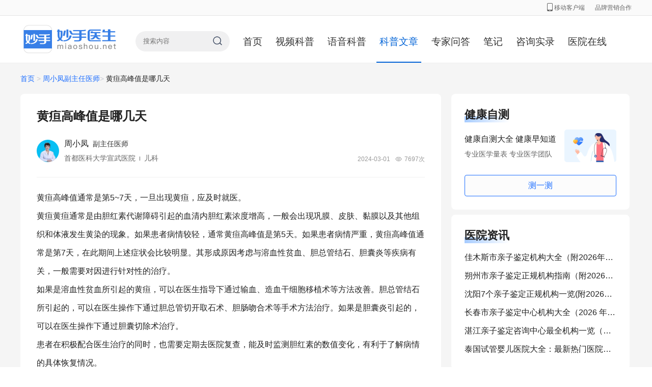

--- FILE ---
content_type: text/html; charset=utf-8
request_url: https://www.miaoshou.net/article/og6ZX2PeKarkpbMv.html
body_size: 12353
content:
<!DOCTYPE html>
<html lang="zh-CN">

<head>
    <meta charset="utf-8">
    <meta http-equiv="X-UA-Compatible" content="IE=edge">
    <meta name="csrf-param" content="_csrf-pc">
<meta name="csrf-token" content="GWTgcCj1zccwl4ck978nHuToUWBev5fJk3RzASP6Irx0Do48XL6Dn1-l4WHD_gpqip8FLRPz0abRAEpHerZNyQ==">
    <title>黄疸高峰值是哪几天_妙手医生</title>
    <meta name="keywords" content="黄疸高峰值是哪几天">
    <meta name="description" content="黄疸高峰值通常是第5~7天，一旦出现黄疸，应及时就医。黄疸黄疸通常是由胆红素代谢障碍引起的血清内胆红素浓度增高，一般会出现巩膜、皮肤、黏膜以及其他组织和体液发生黄染的现象。如果患者病情较轻，通常黄疸高峰值是第5天。如果患者病情严重，黄疸高峰值通常是第7天，在此期间上述症状会比较明显。其形成原因考虑与溶血性贫血、胆总管结石、胆囊炎等疾病有关，一般需要对因进行针对性的治疗。如果是溶血性贫血所引起的黄疸">
    <link rel="icon" href="/favicon.ico" />
    <script src="https://www.miaoshoucdn.com/net/pc/js/jquery-1.11.1.min.js"></script>
    <meta name="mobile-agent" content="format=html5; url=https://m.miaoshou.net/article/og6ZX2PeKarkpbMv.html">
<meta name="mobile-agent" content="format=xhtml; url=https://m.miaoshou.net/article/og6ZX2PeKarkpbMv.html">
<meta name="mobile-agent" content="format=wml; url=https://m.miaoshou.net/article/og6ZX2PeKarkpbMv.html">
<link type="application/vnd.wap.xhtml+xml" href="https://m.miaoshou.net/article/og6ZX2PeKarkpbMv.html" rel="alternate" media="handheld">
<link href="https://www.miaoshoucdn.com/net/pc/css/detail.css?v=2022120802" rel="stylesheet">
<link href="https://www.miaoshoucdn.com/net/pc/css/swiper.min.css?v=2022120802" rel="stylesheet">
<link href="https://www.miaoshoucdn.com/net/pc/css/new_coupe.css?v=2022120802" rel="stylesheet">
<link href="https://www.miaoshoucdn.com/net/pc/css/global.css" rel="stylesheet">
<link href="https://www.miaoshoucdn.com/net/pc/css/css.css" rel="stylesheet">
<link href="https://www.miaoshoucdn.com/net/pc/css/style.css" rel="stylesheet"></head>

<body>
        <div class="toper">
        <div class="container" style="width: 1200px;">
            <div class="fl nologin">
                <!--<span>您好！</span>
            <a href="http://ucenter.miaoshou.com/index/login?goBack=https://www.miaoshou.net/doc/login.html" target="_blank" class="login">请登录</a>--><!--链接跳转医生登录页-->
            </div>
            <div id="data-errror-image" data-error-src="https://www.miaoshoucdn.com/net/pc/images/onloading-error.png?v=2022120802"></div>
            <div class="fl login_ hide">
                <span>欢迎光临妙手医生!</span>
                <!--登录状态开始-->
                <a href="https://www.miaoshou.net/doc/index.html" class="personal"><span class="name loginname"></span>医生</a>
                欢迎您！
                <a href="javascript:void(0)" class="btn_exit">退出</a>
                <!--登录状态结束-->
            </div>
            <div class="fr  pl20">
                <a href="/contactus.html" class="alink">品牌营销合作</a>
                            </div>
            <div class="fr pr erweima_show_box">
                <a class="alink"> <i class="icon_phone_index"></i> 移动客户端</a>

                <div class="erweima_index_box" style="display:none;">
                    <img src="https://www.miaoshoucdn.com/net/pc/images/erweima_index.png" width="160" height="208" alt="">
                </div>
            </div>
        </div>
    </div>
    <div class="header">
        <div class="container clearfix mb2" style="width: 1200px;">
            <a target="_blank" href="https://www.miaoshou.net" class="fl logo_wrap"><img src="https://www.miaoshoucdn.com/net/pc/images/logo.jpg" width="186" height="56"></a>
            <div class="pr fl mt30 mr15 search_wrap">
                <input type="text" placeholder="搜索内容" value="" id="search_input" class="searchbox">
                <a target="_blank" class="pa search_bt"><img src="https://www.miaoshoucdn.com/net/pc/images/btn_icon_search.png" width="18" height="18"></a>
            </div>
            <div class="fl homeNav">
                <a target="_blank" href="https://www.miaoshou.net" >首页</a>
                <a target="_blank" href="/video/" >视频科普</a>
                <a target="_blank" href="/voice/" >语音科普</a>
                <a target="_blank" href="/article/" class="active" >科普文章</a>
                <a target="_blank" href="/question/list.html" >专家问答</a>
                <a target="_blank" href="/note/" >笔记</a>
                <a target="_blank" href="/consult/list.html" >咨询实录</a>
                <a target="_blank" href="https://www.miaoshou.net/hospital/"> 医院在线</a>
                <!-- <a target="_blank" href="/emoji/" >小妙表情</a> -->
            </div>
            <!--<div class="fr down_wrap">
            <img src="https://www.miaoshoucdn.com/net/pc/images/down.jpg" width="102" height="60" alt="扫我下载妙手医生客户端" class="mt14">
            <img src="https://www.miaoshoucdn.com/net/pc/images/qrcode_big.jpg" width="64" height="64" class="qr_code">
        </div>-->
        </div>
    </div>
    
<div class=" toast_box" style="display:none;">我们会继续努力为您打造更多精彩内容</div>

<div class="type-detail">
    <div class="container breadcrumb">
        <a class="link" href="/">首页</a> <span class="icon">></span> <a class="link" href="/doctor/10639613.html">周小凤副主任医师</a><span class="icon">></span> <span>黄疸高峰值是哪几天</span>
    </div>
    <div class="container clearfix">
        <div id="main" class="fl content-wrap">
            <div class="card content-card">
                <div class="content-card__head">
                    <!-- TODO 文章没有精选标识 逻辑 -->
                                        <h2 class="content-card__title ellipsis--l1">
                        <span class="fl">黄疸高峰值是哪几天</span>
                    </h2>
                    <div class="content-card__meta clearfix">
                        <a class="author-info-link fl clearfix" target="_blank" href="https://www.miaoshou.net/doctor/10639613.html">
                            <div class="fl avatar-link"><img class="avatar" src="https://u.miaoshoucdn.com/avatar/010/63/96/010639613_mid.jpg?v=17687770524161"></div>
                            <div class="fl pl10">
                                <p class="main-row"><span class="name">周小凤</span><span class="title">副主任医师</span></p>
                                <p class="vice-row"><span class="hospital">首都医科大学宣武医院</span><i class="vertical-line"></i><span class="department">儿科</span></p>
                            </div>
                        </a>
                        <p class="views-count">
                            2024-03-01<i class="views-icon"></i>7697次
                        </p>
                    </div>
                </div>
                <div class="content-card__body">
                    <!-- 文章 start-->
                    <div class="section">
                        <div class="article-wrap pt0">
                                                            <div class="article-content pt0">
                                    <p>黄疸高峰值通常是第5~7天，一旦出现黄疸，应及时就医。</p><p>黄疸黄疸通常是由胆红素代谢障碍引起的血清内胆红素浓度增高，一般会出现巩膜、皮肤、黏膜以及其他组织和体液发生黄染的现象。如果患者病情较轻，通常黄疸高峰值是第5天。如果患者病情严重，黄疸高峰值通常是第7天，在此期间上述症状会比较明显。其形成原因考虑与溶血性贫血、胆总管结石、胆囊炎等疾病有关，一般需要对因进行针对性的治疗。</p><p>如果是溶血性贫血所引起的黄疸，可以在医生指导下通过输血、造血干细胞移植术等方法改善。胆总管结石所引起的，可以在医生操作下通过胆总管切开取石术、胆肠吻合术等手术方法治疗。如果是胆囊炎引起的，可以在医生操作下通过胆囊切除术治疗。</p><p>患者在积极配合医生治疗的同时，也需要定期去医院复查，能及时监测胆红素的数值变化，有利于了解病情的具体恢复情况。</p>                                </div>
                            
                                                        <p class="article-tip">以上内容仅供参考
                            <p>
                        </div>
                    </div>
                    <!-- 文章 end-->

                    <!-- 推荐标签 start -->
                                            <div class="tags-wrap">
<!--                            <h3 class="tags-wrap__title">你可能还关注</h3>-->
                            <div class="tags" style="padding: 0">
                                                                    <a class="tags-item" target="_blank" href="/article/t_huangda.html">#黄疸</a>
                                                            </div>
                        </div>
                                        <!-- 推荐标签 end -->
                    <!-- 点赞 start-->
<!--                    <div class="section">-->
<!--                        <div class="zan-wrap">-->
                            <!-- zan-btn-active 控制是否已经点赞的样式 -->
<!--                            <button id="zanBtn" disabled class="zan-btn">-->
<!--                                <i class="icon-zan"></i>-->
<!--                                <br />-->
<!--                                <span class="zan-count">0</span>-->
<!--                            </button>-->
<!--                            <p class="zan-tip">好科普，需要你的鼓励</p>-->
<!--                        </div>-->
<!--                    </div>-->
                    <!-- 点赞 end-->
                </div>
            </div>
            <!-- 轮播图 - 广告位 -->

            <div id = "flow_uid" style="display: none">445b9362-d34d-3ed6-bb33-fb20e115fa07 </div>
<div class="coupeAskDcotorSwiper">
    <div id="coupeSwiper" >
        <div class="swiper-wrapper">
        </div>
    </div>
    <div class="swiper-pagination"></div>
</div>            <!-- 联盟广告位代码 start -->
<!--            <div class="alliance">-->
<!--                <div class="_dftlxcrql7q"></div>-->
<!--            </div>-->
            <script type="text/javascript">
                //详情页埋点
                $(document).ready(function(){
                    $.ajax({
                        type:'get', //请求方式
                        url:'https://www.miaoshou.net/flow-report/article-info', //请求地址
                        data:{id:"og6ZX2PeKarkpbMv",org_refer:document.referrer,uid:"6755dd63-2a67-3b8c-8e3a-9b34b58294d0"}, //请求参数
                        success:function(res){
                            // console.log(res);
                        }
                    })
                });


                (window.slotbydup = window.slotbydup || []).push(
                    {
                        // 无广告返回回调方法 一个页面只需要定义一个
                        noAd: function (tu_index, noadInfo) {
                            $('.alliance').remove();
                        },
                        // 广告关闭回调方法 一个页面只需要定义一个
                        closeAd: function (tu_index) {
                            $('.alliance').remove();
                        }
                    },
                    {
                        id: "u6512507",
                        container: "_dftlxcrql7q",
                        async: true
                    },
                    {
                        id: "u6900657",
                        container: "_gie058q2rgb",
                        async: true
                    },{
                        id: "u6900656",
                        container: "_vsgprmbmw6",
                        async: true
                    },{
                        id: "u6900655",
                        container: "_0mqaph7f2yt",
                        async: true
                    },
                    {
                        id: "u6900421",
                        container: "_3doi1nct10f",
                        async: true
                    }
                );
            </script>
            <!-- 多条广告如下脚本只需引入一次 -->
            <script type="text/javascript" src="//cpro.baidustatic.com/cpro/ui/cm.js" async="async" defer="defer" ></script>
            <style>
                .type-detail .card{
                    margin-bottom: 10px;
                }
                .alliance{
                    margin-bottom: 10px;
                    width: 100%;
                    background: #fff;
                }
                .alliance ._dftlxcrql7q{
                    display: block !important;
                    height: 242px !important;
                    overflow: hidden;
                }
            </style>
            <!-- 联盟广告位代码 end -->
            <!-- 健康自测 start -->
<!--            -->            <!-- 健康自测 end -->

            <!-- 为你推荐 start -->
            <div class="card recommend-card">
    <h3 class="recommend-card__title">为你推荐</h3>
    <ul>
                                                                        <li class="recommend-card__item recommend-video">
                    <a target="_blank" href="/video/bl8vOQ2W6mLgYkap.html">
                        <div class="recommend-card__body">
                            <div class="recommend-card__body-left">
                                <div class="recommend-card__item-title">戒烟最难熬的是哪几天</div>
                                <div class="recommend-card__item-content ellipsis--l2">长期吸烟的人，他就会产生由于戒烟，所产生的一些戒断症状，这种戒断症状，主要原因是他身体，对于尼古丁的依赖。那么尼古丁的依赖分两种，一种叫心理依赖，一种是躯体依赖，那么我们说躯体依赖，可能由于戒烟以后，就会出现很多躯体症状，包括一些头昏头痛、烦燥易怒，还可以出现腹泻、食欲不振，或食欲大增。那么有些病人，可能会出现一些焦虑，抑郁的症状，那么这些都由于尼古丁依赖，所造成的一些戒断症状。那么这个戒断症状，往往在病人停止吸烟以后，几小时就可能会出现，那么在一周到两周的时候，这症状往往达到一个最强烈的一个阶段。那么到第三周、第四周的时候，这症状逐渐会得到一些缓解，因此对于戒烟的病人来说，前两周的时间，是最关键的戒烟时间，如果是能够坚持到三到四周的话，往往后面可能成功戒烟的机会，就比较大。但是其实对烟草依赖的症状，有些人甚至要持续一年的时间，这段时间特别要注意，要避免复吸的问题。哪怕是一种特殊情况，比如说同朋友聚会，或者是旁边人吸烟，这些烟草的诱惑的话，也可能随时让病人出现复吸，而造成戒烟失败的。</div>
                            </div>
                            <div class="recommend-card__body-right">
                                <img class="video-info__cover-img" src="https://branddoctor-cdn.miaoshou.net/miaoshou/video/cover/2020/04/15/20200415110038_58068.jpg" onerror="javascript:this.src='https://www.miaoshoucdn.com/net/pc/images/icon-error-img.png';" />
                                <div class="video-info"><i class="icon-video-info"></i>02:47</div>
                            </div>
                        </div>
                        <div class="recommend-card__item-meta clearfix">
                            <div class="fl">
                                <img src="https://u.miaoshoucdn.com/avatar/003/82/09/003820940_mid.jpg?v=17687779214249" class="doctor-avatar" />
                                <span class="doctor-name">郭兮恒</span>
                                <span class="doctor-extra">主任医师<i class="vertical-line"></i><span>首都医科大学附属北京朝阳医院</span></span>
                            </div>
                            <div class="fr">
                                <p class="doctor-article-info">
                                    <span>2020-04-15</span>
                                    <span><i class="views-icon"></i>216395次</span>
                                </p>
                            </div>
                        </div>
                    </a>
                </li>
                                                                                                                        <li class="recommend-card__item recommend-video">
                    <a target="_blank" href="/video/702716.html">
                        <div class="recommend-card__body">
                            <div class="recommend-card__body-left">
                                <div class="recommend-card__item-title">早产儿哪几天是危险期</div>
                                <div class="recommend-card__item-content ellipsis--l2">早产儿出生以后，实际上他的危险期是比较长的。当然最严重的就是闯第一关，就是我们的呼吸关。一些严重的早产儿，他出生以后的肺部发育都是不完善、不成熟的。这个时候我们需要给他用肺表面活性物质，甚至是需要用无创，或者有创的呼吸机。那么这个比较危险的时间大概就是在生后的72个小时。如果第一关，他的呼吸关都不能过，那么这个小朋友可能就非常难以救治。当然72小时过了之后，只能说他的呼吸有可能相对来说稳定一点，这个呼吸关有可能会过来了。后面还继续需要面对的，就是我们的感染关和营养关。感染的问题主要是在生后第一到两周，这段时间是我们的早产儿非常容易感染的时间，大概就是七天到十四天左右。这段时间非常容易发生早产儿迟发性的败血症，这是他需要面对的感染关。感染关过了之后，还有一个就是营养的问题。如果我们的小朋友营养消化吸收不能够非常好的话，也还会面对营养的问题。但是因为现在肠道外营养技术还是比较成熟，我们可以通过静脉把这些营养输进去。所以相对来讲，现在目前营养关碰到的问题会比较少一点。所以我们早产儿遇到的关口，有两个时间节点，第一个就是我们生后的三天72小时，第二个就是我们大概十四天左右，这两个关是非常重要的时间。</div>
                            </div>
                            <div class="recommend-card__body-right">
                                <img class="video-info__cover-img" src="https://branddoctor-cdn.miaoshou.net/miaoshou/video/cover/2019/12/24/20191224121215_35225.png" onerror="javascript:this.src='https://www.miaoshoucdn.com/net/pc/images/icon-error-img.png';" />
                                <div class="video-info"><i class="icon-video-info"></i>01:51</div>
                            </div>
                        </div>
                        <div class="recommend-card__item-meta clearfix">
                            <div class="fl">
                                <img src="https://u.miaoshoucdn.com/avatar/003/89/69/003896980_mid.jpg?v=17687767607278" class="doctor-avatar" />
                                <span class="doctor-name">郝虎</span>
                                <span class="doctor-extra">副主任医师<i class="vertical-line"></i><span>中山大学附属第六医院</span></span>
                            </div>
                            <div class="fr">
                                <p class="doctor-article-info">
                                    <span>2018-12-11</span>
                                    <span><i class="views-icon"></i>39704次</span>
                                </p>
                            </div>
                        </div>
                    </a>
                </li>
                                                                    <!--                <li class="recommend-card__item recommend-video" style="padding: 0">-->
<!--                    <div class="_gie058q2rgb"></div>-->
<!--                </li>-->
                                                                            <li class="recommend-card__item recommend-voice">
                    <a target="_blank" href="/voice/xjXZ36Qyg2k6BNYk.html">
                        <div class="recommend-card__item-title">容易怀孕的是哪几天</div>
                        <div class="recommend-card__item-content ellipsis--l2">容易怀孕的时期在临床上叫做易孕期，一位健康的妇女月经周期规律，并且存在正常的性生活，她的易孕期一般在月经的第14天左右。此时卵泡成熟，排除卵巢，然后与精子在输卵管壶腹部完成受精，卵子的最长受精时间一般不超过24小时，而精子授精时间可以持续72小时。临床上如何进行判断排卵期？首先，可以根据超声进行监测排卵，这样更准确。2，可以根据排卵试纸进行测定，准确率稍低。3，可以根据自己的白带性状进行初步的判断排卵期。</div>
                        <div class="recommend-card__item-extra">
                            <div class="voice-info-wrap">
                                <span>语音时长</span>
                                <span class="voice-info__duration">01:27”</span>
                            </div>
                        </div>
                        <div class="recommend-card__item-meta clearfix">
                            <div class="fl">
                                <img src="https://u.miaoshoucdn.com/avatar/004/37/43/004374319_mid.jpg?v=17687805414911" class="doctor-avatar" />
                                <span class="doctor-name">郑国锋</span>
                                <span class="doctor-extra">主治医师<i class="vertical-line"></i><span>枣庄市妇幼保健院</span></span>
                            </div>
                            <div class="fr">
                                <p class="doctor-article-info">
                                    <span>2020-04-11</span>
                                    <span><i class="views-icon"></i>5884次</span>
                                </p>

                            </div>
                        </div>
                    </a>
                </li>
                                                                                                                        <li class="recommend-card__item recommend-voice">
                    <a target="_blank" href="/voice/223305.html">
                        <div class="recommend-card__item-title">最容易怀孕的是哪几天</div>
                        <div class="recommend-card__item-content ellipsis--l2">一般来说最容易怀孕了几天，我们称之为排卵期，也就是说排卵期比较容易怀孕。月经正常的女性朋友在每个月都会排出一颗卵子，如果在排卵期同房就比较容易怀孕。排卵期是一个时间段，一定有几天是最容易受孕的，那么最容易受孕的是哪几天？排卵日期一般在下次月经来潮前的14天左右，考虑到精子和卵子的存活时间，一般将排卵日的前5天和后4天，连同排卵日在内的共10天，称之为排卵期。在排卵期内性交容易受孕，所以排卵期又称之为易受孕期。在预期排卵前的3天内和排卵发生后的1天内发生性交，最容易受孕，这几天那又成为最易受孕期，所以如果在这几天同房是很容易受孕的。夫妻之间，在这个时期之前应该减少同房次数，使男方养精蓄锐，在这几天进行性交，可以产生足够量的高质量精子是非常容易怀孕的。</div>
                        <div class="recommend-card__item-extra">
                            <div class="voice-info-wrap">
                                <span>语音时长</span>
                                <span class="voice-info__duration">01:31”</span>
                            </div>
                        </div>
                        <div class="recommend-card__item-meta clearfix">
                            <div class="fl">
                                <img src="https://u.miaoshoucdn.com/avatar/004/37/71/004377137_mid.jpg?v=17687771746664" class="doctor-avatar" />
                                <span class="doctor-name">董丽娟</span>
                                <span class="doctor-extra">主治医师<i class="vertical-line"></i><span>枣庄市立医院</span></span>
                            </div>
                            <div class="fr">
                                <p class="doctor-article-info">
                                    <span>2022-06-28</span>
                                    <span><i class="views-icon"></i>22515次</span>
                                </p>

                            </div>
                        </div>
                    </a>
                </li>
                                                                    <!--                <li class="recommend-card__item recommend-video" style="padding: 0">-->
<!--                    <div class="_vsgprmbmw6"></div>-->
<!--                </li>-->
                                                                            <li class="recommend-card__item recommend-ask">
                    <a target="_blank" href="/question/5zJBQg2r02rgmdrK.html">
                        <div class="recommend-card__item-title">容易怀孕的是哪几天</div>
                        <div class="recommend-card__item-content ellipsis--l2">病情分析：女性月经规律的情况下，易孕期在下次月经前的14天左右，也就是排卵期，在这期间同房怀孕的几率高，在排卵期上下一周，同房怀孕的几率会高一些，如果想备孕的女性，最好在排卵期内同房。意见建议：建议备孕的女性多买几个排卵试纸在排卵期内上下一周，都用排卵试纸测试一下，如果出现两条杠考虑是强阳，同房怀孕的几率很大，如果是一条杠的话，考虑是怀孕的几率不大。</div>
                        <div class="recommend-card__item-meta clearfix">
                            <div class="fl">
                                <img src="https://u.miaoshoucdn.com/avatar/003/80/16/003801690_mid.jpg?v=17687773754602" class="doctor-avatar" />
                                <span class="doctor-name">乐华</span>
                                <span class="doctor-extra">副主任医师<i class="vertical-line"></i><span>扬州市妇幼保健院</span></span>
                            </div>
                            <div class="fr">
                                <p class="doctor-article-info">
                                    <span>2020-06-29</span>
                                    <span><i class="views-icon"></i>1702次</span>
                                </p>

                            </div>
                        </div>
                    </a>
                </li>
                                                                                                                        <li class="recommend-card__item recommend-ask">
                    <a target="_blank" href="/question/GXWD4Ea4yvKOVwPe.html">
                        <div class="recommend-card__item-title">安全期是哪几天</div>
                        <div class="recommend-card__item-content ellipsis--l2">病情分析：对于平时月经周期比较规律的女性，安全期就是月经第1天的前7天和后8天，比如月经是10号来，那安全期就是从3号到18号之间，由于这时一般没有排卵，所以同房不采取避孕措施的情况下，怀孕几率就比较低，但并不是说100%不会怀孕。意见建议：因为安全期也可能出现异常排卵，而导致意外怀孕出现。</div>
                        <div class="recommend-card__item-meta clearfix">
                            <div class="fl">
                                <img src="https://u.miaoshoucdn.com/avatar/003/67/01/003670144_mid.jpg?v=17687787093625" class="doctor-avatar" />
                                <span class="doctor-name">王一清</span>
                                <span class="doctor-extra">主治医师<i class="vertical-line"></i><span>成都市中西医结合医院</span></span>
                            </div>
                            <div class="fr">
                                <p class="doctor-article-info">
                                    <span>2019-01-24</span>
                                    <span><i class="views-icon"></i>20304次</span>
                                </p>

                            </div>
                        </div>
                    </a>
                </li>
                                                                    <!--                <li class="recommend-card__item recommend-video" style="padding: 0">-->
<!--                    <div class="_0mqaph7f2yt"></div>-->
<!--                </li>-->
                                                                            <li class="recommend-card__item recommend-acticle">
                    <a target="_blank" href="/article/wVZrpnl045OnGO4z.html">
                        <div class="recommend-card__item-title">女性最佳受孕是哪几天</div>
                        <div class="recommend-card__item-content ellipsis--l2">并没有女性最佳受孕是哪几天这种说法，在女性排卵期的前三天及排卵期的后一天的受孕率较高，如果在备孕期间出现不适症状，建议及时就医。对于正常生理周期的女性来说，在排卵期的前三天或排卵期的后一天，容易受孕。在女性排卵期间，成熟的卵泡会向外游走，同时也会导致白带分泌物增多，增加阴道的润滑度，这个时间段进行同</div>
                        <div class="recommend-card__item-meta clearfix">
                            <div class="fl">
                                <img src="https://u.miaoshoucdn.com/avatar/010/21/13/010211343_mid.jpg?v=17687789592943" class="doctor-avatar" />
                                <span class="doctor-name">周齐</span>
                                <span class="doctor-extra">主任医师<i class="vertical-line"></i><span>首都医科大学宣武医院</span></span>
                            </div>
                            <div class="fr">
                                <p class="doctor-article-info">
                                    <span>2024-09-05</span>
                                    <span><i class="views-icon"></i>0次</span>
                                </p>

                            </div>
                        </div>
                    </a>
                </li>
                                                                                                                        <li class="recommend-card__item recommend-acticle">
                    <a target="_blank" href="/article/og6ZX2PeOD8kpbMv.html">
                        <div class="recommend-card__item-title">黄疸几天是高峰期</div>
                        <div class="recommend-card__item-content ellipsis--l2">黄疸通常5天至7天是高峰期，具体需要根据黄疸的类型决定，当存在该疾病时，应及时就医。黄疸通常是高胆红素血症的临床表现，也是临床较为常见的一种症状和体征。目前分为生理性黄疸和病理性黄疸，生理性黄疸是单纯由于胆红素代谢特点引起的暂时性黄疸，通常5天达到高峰期，但是两周内可以自行消退。只是存在轻微的食欲不</div>
                        <div class="recommend-card__item-meta clearfix">
                            <div class="fl">
                                <img src="https://u.miaoshoucdn.com/avatar/010/63/96/010639613_mid.jpg?v=17687770524161" class="doctor-avatar" />
                                <span class="doctor-name">周小凤</span>
                                <span class="doctor-extra">副主任医师<i class="vertical-line"></i><span>首都医科大学宣武医院</span></span>
                            </div>
                            <div class="fr">
                                <p class="doctor-article-info">
                                    <span>2023-12-19</span>
                                    <span><i class="views-icon"></i>0次</span>
                                </p>

                            </div>
                        </div>
                    </a>
                </li>
                        </ul>
</div>
            <!-- 为你推荐 end -->
        </div>
        <div class="fl aside">
            <div id="rightAsideContent">
                <div class="right-aside-wrap">
                    <!--头条推荐广告-->

<!--                    <div id="toutiaoSuggestList"></div>-->
                    <script id="toutiaoSuggestScript" src="https://www.miaoshoucdn.com/net/pc/js/toutiao.js?v=2022120802" data-url="/tuijian-html/ajaxtoutiaosuggest" data-content_title="黄疸高峰值是哪几天"></script>
                    <!--头条推荐广告-->
                    <!--右边公众号关注-->
                    <div class="card ad-health-test-card">
    <div class="ad-health-test-card__title">健康自测</div>
    <div class="clearfix">
        <div class="fl">
            <p class="ad-health-test-card__desc">健康自测大全 健康早知道</p>
            <p class="ad-health-test-card__vice-desc">专业医学量表 专业医学团队</p>
        </div>
        <div class="fr">
            <i class="ad-health-test-card__icon"></i>
        </div>
    </div>
    <div class="ad-health-test-card__foot">
        <div class="test-qrcode-wrap">
            <img class="test-qrcode-img" src="" />
            <p class="test-qrcode-tip">扫码关注完成健康自测</p>
        </div><button id="ad-health-test-btn" class="ad-health-test-card__btn" data-event-name="ContentDetailClickTwo" data-content-type="健康自测" data-content-id="" data-content-name="" data-test-position="右上方自测模块">测一测</button>
    </div>
</div>
<script>
    $(function() {
        /* 右边栏--健康自测 */
        $('#ad-health-test-btn').click(function() {
            var imgSrc = $('.test-qrcode-img').attr("src");
            if (imgSrc === "") {
                var url = '/assess/assess-home-qrcode';
                $.ajax({
                    type: 'get',
                    url: url,
                    data: {},
                    dataType: 'json',
                    async: false,
                    success: function (res) {
                        if (res.data.url) {
                            $('.test-qrcode-img').attr('src', res.data.url);
                        }
                    },
                });
            }
            $('.test-qrcode-wrap').fadeToggle();
        });
        $(document).click(function(e) {
            var jqBtn = $('#ad-health-test-btn');
            if (e.target != jqBtn.get(0)) {
                $('.test-qrcode-wrap').fadeOut();
            }
        });
    });
</script>                    <!--右边资讯推荐-->
                    <div class="card ad-health-test-card">
    <div class="ad-health-test-card__title">医院资讯</div>
    <div class="news list">
        <ul class="list ">
                            <li><a target="_blank" href="https://www.miaoshou.net/yy/480268.html"><p class="ad-health-test-card__desc">佳木斯市亲子鉴定机构大全（附2026年最新指南）</p>  </a></li>
                                <li><a target="_blank" href="https://www.miaoshou.net/yiyuan/480267.html"><p class="ad-health-test-card__desc">朔州市亲子鉴定正规机构指南（附2026鉴定中心地址大全）</p>  </a></li>
                                <li><a target="_blank" href="https://www.miaoshou.net/yy/480266.html"><p class="ad-health-test-card__desc">沈阳7个亲子鉴定正规机构一览(附2026年鉴定汇总)</p>  </a></li>
                                <li><a target="_blank" href="https://www.miaoshou.net/yy/480265.html"><p class="ad-health-test-card__desc">长春市亲子鉴定中心机构大全（2026 年鉴定费用 + 办理指南）</p>  </a></li>
                                <li><a target="_blank" href="https://www.miaoshou.net/yy/480264.html"><p class="ad-health-test-card__desc">湛江亲子鉴定咨询中心最全机构一览（附2026年鉴定指南）</p>  </a></li>
                                <li><a target="_blank" href="https://www.miaoshou.net/yiyuan/480263.html"><p class="ad-health-test-card__desc">泰国试管婴儿医院大全：最新热门医院完整名单</p>  </a></li>
                        </ul>
    </div>
</div>
                    <!--科普内容推荐商品-->
<!--                    <div id="adProduction"></div>-->

                    <!--科普内容推荐商品-->
<!--                    -->                    <div style="width: 100%">
<!--                        <div class="_3doi1nct10f"></div>-->
                    </div>
                </div>
            </div>
        </div>
    </div>
</div>

<div style="display: none;" id="about_url" data-request_type="get" data-voice_url="/article/voice?f_class_id=4&s_class_id=173&from=pc&title=%E9%BB%84%E7%96%B8%E9%AB%98%E5%B3%B0%E5%80%BC%E6%98%AF%E5%93%AA%E5%87%A0%E5%A4%A9" data-video_url="/article/video?f_class_id=4&s_class_id=173&from=pc&title=%E9%BB%84%E7%96%B8%E9%AB%98%E5%B3%B0%E5%80%BC%E6%98%AF%E5%93%AA%E5%87%A0%E5%A4%A9" data-article_url="/article/article?f_class_id=4&s_class_id=173&from=pc&title=%E9%BB%84%E7%96%B8%E9%AB%98%E5%B3%B0%E5%80%BC%E6%98%AF%E5%93%AA%E5%87%A0%E5%A4%A9&filter_ids=1002864" data-question_url="/article/question?f_class_id=4&s_class_id=173&from=pc&title=%E9%BB%84%E7%96%B8%E9%AB%98%E5%B3%B0%E5%80%BC%E6%98%AF%E5%93%AA%E5%87%A0%E5%A4%A9" data-doc_other_url="/article/ajax-other-article?article_id=og6ZX2PeKarkpbMv&doctor_id=10639613"></div>


    <div class="footer">
        <div class="container" style="width: 1200px;">
            <p>本站内容仅供参考，不作为诊断及医疗依据</p>
            <p><a href="/contactus.html" class="alink">联系我们</a>&nbsp;&nbsp;&nbsp;ICP备案号：<a class="alink" href="https://beian.miit.gov.cn" target="_blank" rel="nofollow">京ICP备17074892号</a></p>
            <p>
                <img style="vertical-align: middle;" width="14"
                     src="https://beian.mps.gov.cn/web/assets/logo01.6189a29f.png"/><a
                        href="https://beian.mps.gov.cn/#/query/webSearch?code=11010602201335" rel="noreferrer"
                        target="_blank">京公网安备11010602201335</a>
            </p>
            <p>互联网药品信息服务资格证书：(京)-非经营性-2023-0016</p>
            <p>Copyright © 2015-2026 北京圆心科技集团股份有限公司版权所有</p>
        </div>
    </div>
    <script src="https://www.miaoshoucdn.com/net/pc/js/swiper.min.js?v=2022120802"></script>
<script src="https://www.miaoshoucdn.com/net/pc/js/coupe.js?v=2022120802"></script>
<script>(function() {
        if(window.__wxjs_environment !== 'miniprogram'){
            var _hmt = _hmt || [];
            var hm = document.createElement("script");
            hm.src = "https://hm.baidu.com/hm.js?c22f24f21642b834d9f7ea9ccdfd8d0c";
            var s = document.getElementsByTagName("script")[0]; 
            s.parentNode.insertBefore(hm, s);
        }
})();</script>
<script>jQuery(function ($) {
    doctor_id = "10639613";
    //异步请求统计信息
    $.get("/article/ajax-statistical?doctor_id=10639613", {}, function (data){
        if(data.voice_total > 0){
            $("#voice_total").html(data.voice_total);
            $("#voice_total").parent('a').attr('href', '/doctor/'+doctor_id+'_voice');
        }

        if(data.video_total > 0){
            $("#video_total").html(data.video_total);
            $("#video_total").parent('a').attr('href', '/doctor/'+doctor_id+'_video');
        }

        if(data.article_total > 0){
            $("#article_total").html(data.article_total);
            $("#article_total").parent('a').attr('href', '/doctor/'+doctor_id+'_article');
        }

        $("#doctor_fans").html("粉丝"+data.fans+"人");
        $("#play_count").html("<b>总播放量</b>"+data.play_count)
    },'json');
});</script>    <script src="https://www.miaoshoucdn.com/net/pc/js/global.js"></script>
            
<script src="https://www.miaoshoucdn.com/net/pc/js/main.js"></script>
<script>
    $(function() {
        /* 右侧边栏固定 */
        var offsetTop = 0;
        var rightAsideJq = null;

        function setRightAsideClass() {
            var scrollTop = $(document).scrollTop();
            if (rightAsideJq && offsetTop && offsetTop <= scrollTop) {
                rightAsideJq.addClass('site-fix');
            } else if (rightAsideJq) {
                rightAsideJq.removeClass('site-fix');
            }
        }

        window.onload = function() {
            rightAsideJq = $('#rightAsideContent');
            offsetTop = rightAsideJq.offset().top;
            setRightAsideClass()
        }
        $(window).scroll(function() {
            setRightAsideClass();
        });
    });
</script>

<!-- TODO 这个也没啥用 -->
<!-- <link rel="stylesheet" href="https://www.miaoshoucdn.com/net/pc/lib/audioPlay.css"> -->
<!-- <script src="https://www.miaoshoucdn.com/net/pc/lib/audioPlay.min.js"></script> -->

<!--360联盟广告-->
    <!--360联盟广告 end-->


<script type="text/javascript" id="zanScript" src="https://www.miaoshoucdn.com/net/pc/js/zan-detail.js?v=2022120802" data-url="/article/ajax-info" data-origin_id="og6ZX2PeKarkpbMv" data-csrf="GWTgcCj1zccwl4ck978nHuToUWBev5fJk3RzASP6Irx0Do48XL6Dn1-l4WHD_gpqip8FLRPz0abRAEpHerZNyQ==" data-type="3" data-platform="1" charset="utf-8"></script>
                            <script type="text/javascript">
                    $.get("https://t.miaoshou.net/tj/?source_type=pc&time=1768786710&sign=00bb5f35bc736a56bd4e557c0605090a");
            </script>
<script type="text/javascript">

    $.ajax({
        type:'get', //请求方式
        url:'https://www.miaoshou.net/roll-ad/detail', //请求地址
        data:{business:"article",
            fkid:"4",
            skid:"173"}, //请求参数
        success:function(res){
            var data = res.data
            if (data.length < 1){
                document.querySelector('.coupeAskDcotorSwiper').remove()
            }else {
                var a = ''
                for (var i = 0; i < data.length; i++) {
                    var element = data[i];
                    var department_id = element.fkid;
                    var department_name = element.fkname;
                    if (element.link_type == "applet"){
                        a +='<a class="swiper-slide applet-image sensors_roll_image" applet-path ="'+element.applet_path+'"  applet-query ="'+element.applet_query+'"  data-banner-id="'+element.ad_id+'" data-banner-name="'+element.title+'" data-position ="'+(i+1)+'" data-department-id="'+department_id+'"  data-department="'+department_name+'"  data-event-name="ContentBannerClick"   ><img src="'+element.imagelink+'" /></a>';
                    }else {
                        a += '    <a class="swiper-slide sensors_roll_image" href="'+element.link+'"  data-banner-id="'+ element.ad_id+'" data-banner-name="'+element.title+'" data-position ="'+i+'" data-department-id="'+department_id+'"  data-department="'+department_name+'"   data-event-name="ContentBannerClick"  ><img src="'+element.imagelink+'" /></a>';
                    }

                }
                $('.swiper-wrapper').html(a)
                const swiper = new Swiper('#coupeSwiper', {
                    loop: data.length > 1,
                    pagination: data.length > 1 ? {
                        el: '.swiper-pagination',
                        clickable: true
                    } : {},
                    autoplay: {
                        delay: 5000,
                    },
                });
            }

        }
    })

</script>        <script src="https://www.miaoshoucdn.com/net/pc/js/login.js?v=2022120802"></script>
    <script>
        (function() {

            $('.search_bt').click(function() {
                var keyword = $.trim($("#search_input").val());
                window.open('/search/' + encodeURI(keyword));
            });

            $(document).keyup(function(event) {
                var keyword = $.trim($("#search_input").val());
                if (event.keyCode == 13 && keyword != '') {
                    var isfocus = $("#search_input").is(":focus");
                    if (isfocus) {
                        $(".search_bt").trigger("click");
                    }
                }
            });
            $('.erweima_show_box').hover(function() {
                $('.erweima_index_box').show()
            }, function() {
                $('.erweima_index_box').hide()
            });
        })();

        $(document).on('DOMContentLoaded', () => {
            const errorSrc = $('#data-errror-image').data('error-src');

            $('img').each(function() {
                var error = false;
                if (!this.complete) {
                    error = true;
                }

                if (typeof this.naturalWidth != "undefined" && this.naturalWidth == 0) {
                    error = true;
                }

                if (error) {
                    $(this).bind('error.replaceSrc', function() {
                        this.src = errorSrc;
                        $(this).css('background', 'white');
                        $(this).unbind('error.replaceSrc');
                    }).trigger('load');
                }
            });
        })
    </script>
            <!--百度自动推送 2018/08/31-->
        <script>
            (function() {
                var bp = document.createElement('script');
                var curProtocol = window.location.protocol.split(':')[0];
                if (curProtocol === 'https') {
                    bp.src = 'https://zz.bdstatic.com/linksubmit/push.js';
                } else {
                    bp.src = 'http://push.zhanzhang.baidu.com/push.js';
                }
                var s = document.getElementsByTagName("script")[0];
                s.parentNode.insertBefore(bp, s);
            })();
        </script>
    </body>

</html>


--- FILE ---
content_type: text/html; charset=utf-8
request_url: https://www.miaoshou.net/tuijian-html/ajaxtoutiaosuggest?content_title=%E9%BB%84%E7%96%B8%E9%AB%98%E5%B3%B0%E5%80%BC%E6%98%AF%E5%93%AA%E5%87%A0%E5%A4%A9
body_size: 818
content:
    <div class="headline_title">猜你感兴趣</div>
    <div class="headline_container">
        <div class="headline_content">
                            <a href="https://so.toutiao.com/search?keyword=%E9%BB%84%E7%96%B818.4%E7%85%A7%E8%93%9D%E5%85%89%E8%A6%81%E5%87%A0%E5%A4%A9&pd=synthesis&traffic_source=CT1123&original_source=30&source=client" target="_blank" class="sensors_toutiao_search_suggest" data-element-name="黄疸18.4照蓝光要几天" data-event-name="Search_recommendation">
                    <div class="headline_li">
                        <div class="headline_li_circle"></div>
                        <div class="headline_li_cue">黄疸18.4照蓝光要几天</div>
                    </div>
                </a>
                                <a href="https://so.toutiao.com/search?keyword=%E5%A4%A7%E4%BA%BA%E9%BB%84%E7%96%B8%E5%87%A0%E5%A4%A9%E8%83%BD%E6%B6%88%E9%80%80&pd=synthesis&traffic_source=CT1123&original_source=30&source=client" target="_blank" class="sensors_toutiao_search_suggest" data-element-name="大人黄疸几天能消退" data-event-name="Search_recommendation">
                    <div class="headline_li">
                        <div class="headline_li_circle"></div>
                        <div class="headline_li_cue">大人黄疸几天能消退</div>
                    </div>
                </a>
                                <a href="https://so.toutiao.com/search?keyword=%E5%B0%8F%E4%B8%83%E6%89%8B%E6%B8%B8%E5%AE%98%E6%96%B9%E5%B9%B3%E5%8F%B0&pd=synthesis&traffic_source=CT1123&original_source=30&source=client" target="_blank" class="sensors_toutiao_search_suggest" data-element-name="小七手游官方平台" data-event-name="Search_recommendation">
                    <div class="headline_li">
                        <div class="headline_li_circle"></div>
                        <div class="headline_li_cue">小七手游官方平台</div>
                    </div>
                </a>
                        </div>
    </div>
    <div class='foot'>
        <span class="adv-btn">广告</span>
        <span class="close-btn" onclick='onClose()'>×</span>
        <script>
            function onClose(){
                document.getElementById("toutiaoSuggestList").setAttribute("style", "display:none;");
            }
        </script>
    </div>
    

--- FILE ---
content_type: text/html; charset=utf-8
request_url: https://www.miaoshou.net/article/ajax-info
body_size: 192
content:
{"data":[],"code":400,"msg":"接口请求失败！"}

--- FILE ---
content_type: text/css
request_url: https://www.miaoshoucdn.com/net/pc/css/detail.css?v=2022120802
body_size: 7057
content:
@charset "utf-8";

.flex-element {
    display: -webkit-box;
    /* Chrome 4+, Safari 3.1, iOS Safari 3.2+ */
    display: -moz-box;
    /* Firefox 17- */
    display: -webkit-flex;
    /* Chrome 21+, Safari 6.1+, iOS Safari 7+, Opera 15/16 */
    display: -moz-flex;
    /* Firefox 18+ */
    display: -ms-flexbox;
    /* IE 10 */
    display: flex;
    /* Chrome 29+, Firefox 22+, IE 11+, Opera 12.1/17/18, Android 4.4+ */
    -webkit-box-align: center;
    -moz-align-items: center;
    -ms-align-items: center;
    -o-align-items: center;
    -webkit-align-items: center;
    align-items: center;
}

.flex-1 {
    -webkit-box-flex: 1;
    -webkit-flex: 1;
    -ms-flex: 1;
    -o-flex: 1;
    -moz-flex: 1;
    flex: 1;
}


#examine-modal {
    display: none;
    width: 100vw;
    height: 100vh;
    position: fixed;
    top: 0;
    left: 0;
    right: 0;
    bottom: 0;
    z-index: 1000;
}

#examine-modal #examine-modal-mask {
    position: absolute;
    width: 100vw;
    height: 100vh;
    left: 0;
    right: 0;
    top: 0;
    bottom: 0;
    z-index: 1001;
    background: rgba(0, 0, 0, 0.4);
}

#examine-modal .examine-modal-body {
    position: absolute;
    left: 50%;
    top: 50%;
    width: 928px;
    height: 650px;
    max-width: 100%;
    margin: 0 auto;
    z-index: 1005;
    background: #fff;
    padding: 95px 72px 58px;
    max-height: 100vh;
    box-sizing: border-box;
    -moz-box-sizing: border-box;
    -webkit-box-sizing: border-box;
    -o-box-sizing: border-box;
    -ms-box-sizing: border-box;
    transform: translate3d(-50%, -50%, 0);
    -moz-transform: translate3d(-50%, -50%, 0);
    -o-transform: translate3d(-50%, -50%, 0);
    -webkit-transform: translate3d(-50%, -50%, 0);
    -ms-transform: translate3d(-50%, -50%, 0);
}

#examine-modal .examine-modal-body #modal-close {
    position: absolute;
    right: 24px;
    top: 24px;
    width: 32px;
    height: 32px;
    background: url(../images/modal-close-icon.svg) center no-repeat;
}

#examine-modal .examine-modal-body .content-section {
    height: 100%;
    font-size: 0;
    /*overflow: auto;*/
    display: -webkit-box;
    /* Chrome 4+, Safari 3.1, iOS Safari 3.2+ */
    display: -moz-box;
    /* Firefox 17- */
    display: -webkit-flex;
    /* Chrome 21+, Safari 6.1+, iOS Safari 7+, Opera 15/16 */
    display: -moz-flex;
    /* Firefox 18+ */
    display: -ms-flexbox;
    /* IE 10 */
    display: flex;
    /* Chrome 29+, Firefox 22+, IE 11+, Opera 12.1/17/18, Android 4.4+ */
}

#examine-modal .examine-modal-body .examine-left-side {
    padding-right: 82px;
    box-sizing: border-box;
    -moz-box-sizing: border-box;
    -webkit-box-sizing: border-box;
    -o-box-sizing: border-box;
    -ms-box-sizing: border-box;
    font-size: 12px;
    border-right: 1px solid rgba(151, 151, 151, 0.2);
}

#examine-modal .examine-right-side {
    display: inline-block;
    font-size: 12px;
    box-sizing: border-box;
    -moz-box-sizing: border-box;
    -webkit-box-sizing: border-box;
    -o-box-sizing: border-box;
    -ms-box-sizing: border-box;
    padding-left: 70px;
}

#examine-modal .examine-modal-body .examine-left-side .examine-title {
    font-size: 22px;
    font-weight: 600;
    color: #222222;
    line-height: 30px;
    margin-bottom: 10px;
}

#examine-modal .examine-left-side .examine-left-side__tips {
    font-size: 12px;
    font-weight: 400;
    color: #666666;
    line-height: 17px;
}

#examine-modal .examine-left-side .census-module {
    font-size: 0;
    vertical-align: middle;
    margin-top: 40px;
}

#examine-modal .examine-left-side .census-module .census-module__item {
    display: inline-block;
    width: 33%;
    padding: 0 10px;
    font-size: 12px;
    text-align: center;
    box-sizing: border-box;
    -moz-box-sizing: border-box;
    -webkit-box-sizing: border-box;
    -o-box-sizing: border-box;
    -ms-box-sizing: border-box;
    color: #222222;
    line-height: 17px;
}

#examine-modal .examine-left-side .census-module .census-module__item .census-module__item-number text {
    font-size: 22px;
    font-weight: 600;
    color: #1E6FFF;
    line-height: 30px;
    letter-spacing: 1px;
    margin-right: 3px;
}

#examine-modal .examine-left-side .census-module .census-module__item .census-module__item-text {}

#examine-modal .examine-left-side .examine-desc {
    margin-top: 50px;
}

#examine-modal .examine-left-side .examine-desc .examine-desc__title {
    font-size: 14px;
    font-weight: 500;
    color: #222222;
    line-height: 20px;
}

#examine-modal .examine-left-side .examine-desc .examine-desc__article {
    font-size: 12px;
    font-weight: 400;
    color: #222222;
    margin-top: 8px;
    line-height: 26px;
    word-break: break-all;
}

#examine-modal .examine-left-side .examine-attentions {
    font-size: 12px;
    font-weight: 400;
    color: #999999;
    line-height: 18px;
    margin-top: 28px;
}

#examine-modal .examine-right-side .examine-progress {
    /*display: -webkit-box;*/
    /*!* Chrome 4+, Safari 3.1, iOS Safari 3.2+ *!*/
    /*display: -moz-box;*/
    /*!* Firefox 17- *!*/
    /*display: -webkit-flex;*/
    /*!* Chrome 21+, Safari 6.1+, iOS Safari 7+, Opera 15/16 *!*/
    /*display: -moz-flex;*/
    /*!* Firefox 18+ *!*/
    /*display: -ms-flexbox;*/
    /*!* IE 10 *!*/
    /*display: flex;*/
    /*!* Chrome 29+, Firefox 22+, IE 11+, Opera 12.1/17/18, Android 4.4+ *!*/
    /*-webkit-align-items: center;*/
    /*-moz-align-items: center;*/
    /*-ms-align-items: center;*/
    /*-o-align-items: center;*/
    /*align-items: center;*/
}

#examine-modal .examine-right-side .examine-progress_label {
    font-size: 12px;
    font-weight: 400;
    color: #999999;
    line-height: 20px;
}

#examine-modal .examine-right-side .examine-progress_bar {
    width: 196px;
    height: 7px;
    line-height: 20px;
    background: rgba(30, 111, 255, 0.1);
    border-radius: 5px;
    margin: 0 16px;
}

#examine-modal .examine-right-side .examine-progress_bar .examine-progress_bar_inner {
    width: 0;
    height: 7px;
    background: #1E6FFF;
    border-radius: 5px;
}

#examine-modal .examine-right-side .examine-progress_percent {
    display: inline-block;
    font-size: 14px;
    font-weight: 400;
    color: #999999;
    line-height: 20px;
}

#examine-modal .examine-right-side .examine-progress_percent text {
    color: #1E6FFF;
}

#examine-modal .qr-code-wrap {
    display: none;
    margin-top: 60px;
    text-align: center;
}

#examine-modal .qr-code-wrap .qr-code-img-border {
    display: inline-block;
    width: 155px;
    height: 155px;
    padding: 7px;
    background: rgba(30, 111, 255, 0.2);
    border-radius: 6px;
}

#examine-modal .qr-code-wrap .qr-code-img-border .qr-code-img {
    display: inline-block;
    width: 100%;
    height: 100%;
}

#examine-modal .qr-code-wrap .qr-code-text {
    margin-top: 13px;
    font-size: 14px;
    font-weight: 500;
    color: #000000;
    line-height: 22px;
}

#examine-modal .examine-right-side .examine-subject {
    margin-top: 32px;
}

#examine-modal .examine-right-side .examine-subject .examine-subject__header {
    display: -webkit-box;
    /* Chrome 4+, Safari 3.1, iOS Safari 3.2+ */
    display: -moz-box;
    /* Firefox 17- */
    display: -webkit-flex;
    /* Chrome 21+, Safari 6.1+, iOS Safari 7+, Opera 15/16 */
    display: -moz-flex;
    /* Firefox 18+ */
    display: -ms-flexbox;
    /* IE 10 */
    display: flex;
    /* Chrome 29+, Firefox 22+, IE 11+, Opera 12.1/17/18, Android 4.4+ */
    -webkit-align-items: center;
    -moz-align-items: center;
    -ms-align-items: center;
    -o-align-items: center;
    align-items: center;
    padding-bottom: 24px;
}

#examine-modal .examine-right-side .examine-subject .examine-subject__header .doctor-avatar {
    width: 43px;
    height: 43px;
    border-radius: 43px;
    background: #eee;
}

#examine-modal .examine-right-side .examine-subject .examine-subject__header .examine-subject__header-title {
    position: relative;
    display: inline-block;
    background: #CCE1FF;
    border-radius: 4px;
    font-size: 16px;
    font-weight: 600;
    color: #222222;
    line-height: 22px;
    padding: 12px 19px;
    margin-left: 20px;
    word-break: break-all;
}

#examine-modal .examine-right-side .examine-subject .examine-subject__type {
    position: relative;
    font-size: 15px;
    font-weight: 600;
    color: #333333;
    line-height: 21px;
    vertical-align: middle;
    padding-bottom: 20px;
    padding-left: 12px;
}

#examine-modal .examine-right-side .examine-subject .examine-subject__type:before {
    position: absolute;
    left: 0;
    top: 4px;
    content: '';
    display: inline-block;
    width: 4px;
    height: 13px;
    border-radius: 4px;
    background-color: #1E6FFF;
}

#examine-modal .examine-right-side .examine-subject .examine-subject__header .examine-subject__header-title:before {
    position: absolute;
    left: -7px;
    top: 50%;
    content: '';
    display: inline-block;
    border-top: 6px solid transparent;
    border-right: 8px solid transparent;
    border-bottom: 6px solid transparent;
    border-right: 8px solid #CCE1FF;
    transform: translate3d(0, -6px, 0);
    -moz-transform: translate3d(0, -6px, 0);
    -o-transform: translate3d(0, -6px, 0);
    -webkit-transform: translate3d(0, -6px, 0);
    -ms-transform: translate3d(0, -6px, 0);
}

#examine-modal .examine-subject__list {
    width: 100%;
    height: 256px;
    overflow-y: auto;
    overflow-x: hidden;
    font-size: 0;
}

/*#examine-modal .examine-subject__list::-webkit-scrollbar {*/
/*    width: 8px;*/
/*}*/

#examine-modal .examine-subject__list .examine-subject__list-item {
    padding: 16px 12px;
    background: #F8F8F8;
    border-radius: 4px;
    font-size: 14px;
    font-weight: 400;
    color: #222222;
    line-height: 20px;
    letter-spacing: 1px;
    margin-bottom: 16px;
    transition: background ease-in-out 0.1s;
}

#examine-modal .examine-subject__list .examine-subject__list-item:last-child {
    margin-bottom: 0;
}

#examine-modal .examine-subject__list .examine-subject__list-item.selected {
    background: #1E6FFF;
    color: #fff;
}

#examine-modal .examine-subject__list.images-list {
    /*padding-right: 2px;*/
}

#examine-modal .examine-subject__list-item-image {
    display: inline-block;
    margin-bottom: 16px;
    width: calc(50% - 6px);
}

#examine-modal .examine-subject__list-item-image:nth-child(2n) {
    margin-left: 12px;
}

#examine-modal .examine-subject__list-item-image .img-container {
    display: inline-block;
    /*width: 168px;*/
    width: 100%;
    height: 92px;
    text-align: center;
    background: #F8F8F8;
    border-radius: 5px;
    border: 1px solid #FFFFFF;
    box-sizing: border-box;
    -moz-box-sizing: border-box;
    -webkit-box-sizing: border-box;
    -o-box-sizing: border-box;
    -ms-box-sizing: border-box;
}

#examine-modal .examine-subject__list-item-image .img-container img {
    display: inline-block;
    max-width: 100%;
    max-height: 100%;
}

#examine-modal .examine-subject__list-item-image__title {
    font-size: 12px;
    font-weight: 400;
    color: #222222;
    line-height: 17px;
    margin-top: 10px;
    text-align: center;
}

#examine-modal .examine-subject__list-item-image.selected .img-container {
    border: 1px solid #1E6FFF;
}

#examine-modal .examine-subject__list-item-image.selected .examine-subject__list-item-image__title {
    font-weight: 500;
    color: #1E6FFF;
}

#examine-modal .button-group {
    width: 302px;
    margin: 32px auto 0;

}

#examine-modal .examine-button {
    display: inline-block;
    width: 144px;
    height: 42px;
    background: #1E6FFF;
    border-radius: 4px;
    font-size: 14px;
    font-weight: 500;
    color: #FFFFFF;
    line-height: 42px;
    text-align: center;
    cursor: pointer;
}

#examine-modal .examine-button-ghost {
    cursor: pointer;
    display: none;
    width: 144px;
    height: 42px;
    background: #FFFFFF;
    border-radius: 4px;
    border: 1px solid #D6D6D6;
    font-size: 14px;
    font-weight: 500;
    color: #333333;
    line-height: 42px;
    text-align: center;
    margin-right: 14px;
    box-sizing: border-box;
    -moz-box-sizing: border-box;
    -webkit-box-sizing: border-box;
    -o-box-sizing: border-box;
    -ms-box-sizing: border-box;
}

#examine-modal .examine-button-ghost.disabled,
#examine-modal .examine-button.disabled {
    opacity: 0.4;
    cursor: default;
}

/* 全局的 footer */
.footer {
    margin-top: 0 !important;
}

/* 主页面内容 */
.ellipsis--l1 {
    text-overflow: ellipsis;
    white-space: nowrap;
    overflow: hidden;
}

.ellipsis--l2 {
    display: -webkit-box;
    overflow: hidden;
    text-overflow: ellipsis;
    -webkit-line-clamp: 2;
    /* autoprefixer: ignore next */
    -webkit-box-orient: vertical;
}

.pt0 {
    padding-top: 0 !important;
}

.vertical-middle {
    vertical-align: middle;
}

.type-detail {
    background-color: #F5F5F5;
    min-width: 1200px;
}

.type-detail .views-icon {
    display: inline-block;
    background: url(../images/icon-saw.png) center -3px / 16px 16px no-repeat;
    width: 16px;
    height: 12px;
    vertical-align: middle;
    margin: 0 4px 0 8px;
}

.type-detail .icon-question {
    display: inline-block;
    width: 24px;
    height: 24px;
    border-radius: 5px;
    background-color: #0359FF;
    color: #ffffff;
    font-size: 14px;
    text-align: center;
    vertical-align: middle;
    line-height: 24px;
    font-style: normal;
}

.type-detail .icon-answer {
    display: inline-block;
    width: 24px;
    height: 24px;
    border-radius: 5px;
    background-color: #00B899;
    color: #ffffff;
    font-size: 14px;
    text-align: center;
    vertical-align: middle;
    line-height: 24px;
    font-style: normal;
}

.type-detail .breadcrumb {
    margin: auto;
    border: none;
    height: 60px;
    line-height: 60px;
    font-size: 14px;
    color: #222222;
    vertical-align: middle;
}

.type-detail .breadcrumb .link {
    color: #1E6FFF;
}

.type-detail .breadcrumb .icon {
    color: #C5C8D1;
}

.type-detail .content-wrap {
    width: 826px;
}

.type-detail .card {
    /* width: 100%; */
    height: auto;
    background-color: #FFFFFF;
    border-radius: 8px;
    margin-bottom: 20px;
}

.type-detail .question-card {
    padding: 28px 32px;
}

.type-detail .question-card__head {
    padding-bottom: 22px;
    border-bottom: 1px solid #F1F1F1;
}

.question-card .question-card__title {
    position: relative;
    font-size: 24px;
    font-weight: 600;
    color: #222222;
    line-height: 33px;
}

.question-card .question-card__meta {
    margin-top: 16px;
    position: relative;
}

.question-card .question-card__questioner {
    font-size: 16px;
    color: #666666;
    line-height: 22px;
}

.question-card .question-card__question-date {
    position: absolute;
    right: 0;
    top: 50%;
    transform: translateY(-50%);
    -moz-transform: translateY(-50%);
    -o-transform: translateY(-50%);
    -webkit-transform: translateY(-50%);
    -ms-transform: translateY(-50%);
    font-size: 12px;
    font-weight: normal;
    color: #999999;
    line-height: 22px;
    vertical-align: middle;
}

.question-card .question-card__body {
    padding: 20px 0 26px 0;
}

.question-card .question-abstract {
    font-size: 18px;
    font-weight: 500;
    color: #333333;
    line-height: 25px;
}

.question-card .question-content {
    margin-top: 12px;
    font-size: 16px;
    color: #222222;
    line-height: 28px;
    word-break: break-all;
}

/* 实录对话记录 start */
.type-detail .chat-card {
    /* padding: 0 32px; */
    width: 100%;
}

.chat-card .chat-card__tip {
    border-top-left-radius: 8px;
    border-top-right-radius: 8px;
    background: #F8F8F8;
    font-size: 12px;
    color: #666666;
    line-height: 36px;
    text-align: center;
    vertical-align: middle;
}

.chat-card .chat-card__tip .icon-tip {
    margin-right: 8px;
    display: inline-block;
    vertical-align: middle;
    width: 12px;
    height: 12px;
    background: url(../images/icon-warning.png) center / contain no-repeat;
}

.chat-card .chat-card__head {
    margin: 0 32px;
    padding: 24px 0 22px;
    border-bottom: 1px solid #F1F1F1;
}

.chat-card .chat-card__title {
    background: #FFFFFF;
    border-radius: 8px;
    font-size: 24px;
    font-weight: 600;
    color: #222222;
    line-height: 33px;
}

.chat-card .chat-card__meta {
    position: relative;
    margin-top: 26px;
}

.chat-card .author-info-link {
    display: block;
}

.chat-card .chat-card__meta .avatar-link {
    display: block;
    width: 44px;
    height: 44px;
    background-color: #F9F9F9;
    border-radius: 50%;
    overflow: hidden;
}

.chat-card .chat-card__meta .avatar {
    width: 100%;
    height: 100%;
    vertical-align: middle;
}

.chat-card .main-row {
    margin-bottom: 6px;
    line-height: 22px;
    vertical-align: middle;
}

.chat-card .main-row .name {
    font-size: 16px;
    color: #222222;
}

.chat-card .author-info-link:hover .name {
    color: #1E6FFF;
}

.chat-card .main-row .title {
    font-size: 14px;
    color: #333333;
}

.chat-card .vice-row {
    font-size: 14px;
    color: #666666;
    line-height: 20px;
}

.chat-card .vertical-line {
    display: inline-block;
    border-left: 1px solid #666666;
    height: 8px;
    width: 0;
    margin: 0 8px;
}

.chat-card .views-count {
    position: absolute;
    bottom: 0;
    right: 0;
    font-size: 12px;
    color: #999999;
    line-height: 18px;
    white-space: nowrap;
}

.chat-card .chat-card__body {
    box-sizing: border-box;
    -moz-box-sizing: border-box;
    -webkit-box-sizing: border-box;
    -o-box-sizing: border-box;
    -ms-box-sizing: border-box;
    width: 100%;
    padding: 0 32px 42px;

}

.chat-card .message-item {
    width: 100%;
    margin-top: 20px;
}

.chat-card .message-avatar {
    display: block;
    width: 48px;
    height: 48px;
    border-radius: 50%;
}

.chat-card .message-content {
    padding: 12px;
    max-width: 60%;
    font-size: 14px;
    color: #222222;
    line-height: 22px;
    word-break: break-all;
    border-radius: 19px;
    border: 1px solid transparent;
}

.chat-card .message-left .message-avatar {
    float: left;
}

.chat-card .message-left .message-content {
    float: left;
    margin-left: 16px;
    background-color: #F7F8F9;
    border-top-left-radius: 0;
    border-color: #E5E5E5;
}

.chat-card .message-right .message-avatar {
    float: right;
}

.chat-card .message-right .message-content {
    float: right;
    margin-right: 16px;
    background-color: #D6E7FF;
    border-top-right-radius: 0;
    border-color: #D6E7FF;
}

/* 实录对话记录 end */
/* 回答记录 start */
.type-detail .answer-card {
    padding: 22px 32px 42px;
}

.answer-card .answer-card__head {
    margin-bottom: 20px;
}

.answer-card .answer-card__title {
    font-size: 24px;
    font-weight: 600;
    color: #222222;
    line-height: 33px;
    vertical-align: middle;
}

.answer-item {
    margin-bottom: 32px;
}



.answer-card .answer-item__meta {
    position: relative;
    margin-bottom: 24px;
}

.answer-card .author-info-link {
    display: block;
}

.answer-card .answer-item__meta .avatar-link {
    display: block;
    width: 44px;
    height: 44px;
    border-radius: 50%;
    background-color: #F9F9F9;
    overflow: hidden;
}

.answer-card .answer-item__meta .avatar {
    display: block;
    width: 100%;
    height: 100%;
}

.answer-card .answer-item__meta .main-row {
    margin-bottom: 12px;
}

.answer-card .answer-item__meta .vice-row {
    font-size: 14px;
    color: #666666;
    line-height: 21px;
}

.answer-card .answer-item__meta .vertical-line {
    display: inline-block;
    border-left: 1px solid #666666;
    height: 8px;
    width: 0;
    margin: 0 8px;
}

.answer-card .answer-item__meta .name {
    font-size: 16px;
    font-weight: 500;
    color: #222222;
    line-height: 24px;

}

.answer-card .author-info-link:hover .name {
    color: #1E6FFF;
}

.answer-card .answer-item__meta .title {
    margin-left: 8px;
    font-size: 14px;
    color: #333333;
    line-height: 21px;
}

.answer-card .views-count {
    position: absolute;
    bottom: 0;
    right: 0;
    font-size: 12px;
    color: #999999;
    line-height: 18px;
    white-space: nowrap;
}

.answer-card .answer-item__body {
    padding: 20px 24px 42px;
    background-color: #F8F8F8;
    border-radius: 8px;
}

.answer-item__section {
    margin-bottom: 24px;
}

.answer-item__section:last-child {
    margin-bottom: 32px;
}

.answer-item__section-title {
    font-size: 18px;
    font-weight: 600;
    color: #00B899;
    line-height: 25px;
}

.answer-item__section-content {
    margin-top: 12px;
    font-size: 16px;
    color: #222222;
    line-height: 28px;
    word-break: break-all;
}

.answer-item__comments {
    padding: 20px 24px;
    margin-top: 24px;
    background: #FFFFFF;
    border-radius: 8px;
}

.comment-item {
    margin-top: 24px;
}

.comment-item:first-child {
    margin-top: 0;
}

.comment-title {
    font-size: 18px;
    font-weight: 600;
    /* color: #1E6FFF; */
    line-height: 25px;
}

.comment-patient .comment-title {
    color: #1E6FFF;
}

.comment-doctor {
    color: #00B899;
}

.comment-date {
    font-size: 12px;
    color: #999999;
    line-height: 25px;
    white-space: nowrap;
}

.comment-content {
    margin-top: 12px;
    font-size: 16px;
    color: #222222;
    line-height: 28px;
}



/* 回答记录 end */


.type-detail .content-card {
    padding: 32px;
}

.content-card .content-card__head {
    padding-bottom: 26px;
    border-bottom: 1px solid #F1F1F1;
}

.content-card .content-card__tag {
    height: 20px;
    font-size: 14px;
    font-weight: 500;
    color: #D5A95E;
    line-height: 20px;
    vertical-align: middle;
    margin-bottom: 24px;
}


.content-card .content-card__tag-icon {
    width: 20px;
    height: 20px;
    margin-right: 6px;
    vertical-align: middle;
}

.content-card .content-card__title {
    height: 24px;
    font-size: 24px;
    font-weight: bold;
    color: #222222;
    line-height: 1;
}

.content-card .content-card__meta {
    position: relative;
    margin-top: 30px;
}

.content-card .author-info-link {
    display: flex;
    align-items: center;
}

.content-card .content-card__meta .avatar-link {
    display: block;
    width: 44px;
    height: 44px;
    border-radius: 50%;
    background-color: #F9F9F9;
    overflow: hidden;
}

.content-card .content-card__meta .avatar {
    display: block;
    width: 100%;
    height: 100%;
}

.content-card .content-card__meta .main-row {
    margin-bottom: 6px;
}

.content-card .content-card__meta .vice-row {
    font-size: 14px;
    color: #666666;
    line-height: 21px;
}

.content-card .content-card__meta .vertical-line {
    display: inline-block;
    border-left: 1px solid #666666;
    height: 8px;
    width: 0;
    margin: 0 8px;
}

.content-card .content-card__meta .name {
    font-size: 16px;
    font-weight: 500;
    color: #222222;
    line-height: 24px;
}

.content-card .content-card__meta .author-info-link:hover .name {
    color: #1E6FFF;
}

.content-card .content-card__meta .title {
    margin-left: 8px;
    font-size: 14px;
    color: #333333;
    line-height: 21px;
}

.content-card .views-count {
    position: absolute;
    bottom: 0;
    right: 0;
    font-size: 12px;
    color: #999999;
    line-height: 18px;
    white-space: nowrap;
}

.content-card .content-card__meta .hospital {}

.content-card .content-card__meta .department {}

.content-card .content-card__body {
    padding-top: 22px;
}

/* 视频播放 start */
.video-wrap {
    margin: auto;
    position: relative;
    width: 508px;
    height: 288px;
}

.video-wrap .video {
    width: 100%;
    height: 100%;

}

.video-wrap .video-cover-img {
    position: absolute;
    top: 0;
    left: 0;
    width: 100%;
    height: 100%;
    z-index: 1;
    border-radius: 12px;
}

.video-wrap .icon-play-btn {
    position: absolute;
    left: 50%;
    top: 50%;
    margin-left: -40px;
    margin-top: -40px;
    background: url(../images/play.png) no-repeat 0 0;
    width: 80px;
    height: 80px;
    cursor: pointer;
    z-index: 2;
}

/* 视频播放 end */

/* 音频播放 start */
.audio-wrap {
    margin: 18px auto 16px;
    width: 462px;
    height: 66px;
    background-color: #F6F6F6;
    border-radius: 8px;
}

.audio-wrap .audio-player-btn {
    cursor: pointer;
    width: 40px;
    height: 40px;
    background-position: center;
    background-repeat: no-repeat;
    background-size: cover;
}

.audio-wrap .icon-audio-play {
    background-image: url(../images/icon-audio-play.png);
}

.audio-wrap .icon-audio-pause {
    background-image: url(../images/icon-audio-pause.png);
}

.audio-wrap .audio-wrap__left {
    padding: 13px 0 0 20px;
}

.audio-wrap .audio-wrap__right {
    margin-top: 22px;
    padding-right: 20px;
}

.audio-wrap .audio-time-current,
.audio-wrap .audio-time-total {
    min-width: 45px;
    height: 22px;
    font-size: 16px;
    color: #222222;
    line-height: 22px;
}

.audio-wrap .audio-progress-bar-bg {
    position: relative;
    margin: 8px 10px 0;
    width: 254px;
    height: 4px;
    background: rgba(0, 0, 0, 0.07);
    border-radius: 2px;
    cursor: pointer;
}

.audio-wrap .audio-progress-dot {
    width: 16px;
    height: 16px;
    background: url(../images/icon_dtl1.png) no-repeat;
    position: absolute;
    left: 0;
    top: 50%;
    margin-top: -8px;
    margin-left: -8px;
    background-size: 16px 16px;
    border-radius: 50%;
    cursor: pointer;
}

.audio-wrap .audio-progress-bar {
    background-color: #1E6FFF;
    width: 0;
    height: 100%;
    border-radius: 2px;
}

/* 音频播放 end */

.article-wrap {
    padding-top: 36px;
}

.article-wrap .article-section {
    margin-top: 20px;
}

.article-wrap .article-section:first-child {
    margin-top: 0;
}

.article-wrap .article-title {
    font-size: 22px;
    line-height: 1;
    font-weight: 600;
    color: #222222;
}

.article-wrap .article-content {
    padding-top: 10px;
}

.article-wrap .article-content h3 {
    font-size: 22px;
    font-weight: 500;
    color: #222222;
    line-height: 30px;
    word-break: break-all;
    margin: 10px 0;
}

.article-wrap .article-content h3:nth-child(1) {
    margin-top: 0;
}

.article-wrap .article-content p,
.article-wrap .article-content div {
    font-size: 16px !important;
    font-weight: normal !important;
    color: #222222;
    line-height: 36px;
    word-break: break-all;
}

.article-wrap .article-content ul,
.article-wrap .article-content ol,
.article-wrap .article-content li {
    list-style: none;
    color: #222;
    font-size: 16px;
    line-height: 36px;
}

.article-wrap .article-content ul li::before {
    content: '';
    width: 8px;
    height: 8px;
    border-radius: 50%;
    background: #333;
    display: inline-block;
    margin-left: 4px;
    margin-right: 10px;
    vertical-align: middle;
}

.article-wrap .article-content ol {
    counter-reset: my-counter;
    list-style-position: inside;
}

.article-wrap .article-content ol li {
    counter-increment: my-counter;
}

.article-wrap .article-content ol li::before {
    content: counter(my-counter) ")";
    font-family: initial;
    color: #222;
    margin-right: 10px;
    vertical-align: middle;
}

.article-wrap .article-content ol p,
.article-wrap .article-content li p {
    display: inline;
    text-indent: 0;
}

.article-wrap .article-content img {
    display: block;
    max-width: 100%;
    margin: 10px auto;
    height: auto !important;
}

.article-wrap .article-tip {
    padding-top: 32px;
    font-size: 12px;
    color: #999999;
    line-height: 16px;
}

.tags-wrap {
    margin-bottom: -12px;
    padding-top: 42px;
}

.tags-wrap .tags-wrap__title {
    font-size: 22px;
    font-weight: 700;
    color: #222222;
    line-height: 30px;
}

.tags-wrap .tags {
    padding-top: 20px;
}

.tags-wrap .tags-item {
    margin-right: 12px;
    margin-bottom: 12px;
    height: 36px;
    padding: 0 18px;
    background-color: rgba(30, 111, 255, 0.08);
    border-radius: 18px;
    font-size: 14px;
    color: #1E6FFF;
    line-height: 36px;
}

.tags-wrap .tags-item:hover {
    background-color: #1E6FFF;
    color: #ffffff;
}

.zan-wrap {
    padding-top: 32px;
    text-align: center;
}

.zan-wrap .zan-btn {
    min-width: 84px;
    padding: 8px 26px;
    height: 50px;
    border-radius: 27px;
    border: 1px solid #E7E7E7;
    text-align: center;
    background-color: transparent;
    cursor: pointer;
    font-size: 0;
}


.zan-wrap .icon-zan {
    display: inline-block;
    width: 18px;
    height: 18px;
    background: url(../images/icon-detail-zan.png) center / 18px 18px no-repeat;
}



.zan-wrap .zan-count {
    font-size: 14px;
    color: #222222;
    line-height: 20px;
}

.zan-wrap .zan-btn-active {
    color: #fff;
    background-color: #1E6FFF;
    cursor: auto;
}

.zan-wrap .zan-btn-active .icon-zan {
    background: url(../images/icon-detail-zan-active.png) center / 18px 18px no-repeat;
}

.zan-wrap .zan-btn-active .zan-count {
    color: #fff;
}

.zan-wrap .zan-btn:disabled {
    cursor: not-allowed;
    background-color: #F5F5F5;
}

.zan-wrap .zan-btn:disabled .icon-zan {
    background: url(../images/icon-detail-zan-disable.png) center / 18px 18px no-repeat;
}

.zan-wrap .zan-btn:disabled .zan-count {
    color: #666;
}

.zan-wrap .zan-tip {
    padding-top: 12px;
    text-align: center;
    font-size: 14px;
    color: #666;
    line-height: 20px;
}

.tag-card {
    padding: 32px;
}

.link-test-card {
    padding: 24px 32px;
}

.link-test-card .link-test-card__title {
    font-size: 22px;
    font-weight: 600;
    color: #222222;
    line-height: 30px;
    background: left bottom / 88px 12px no-repeat;
    background-image: -webkit-linear-gradient(270deg, rgba(210, 231, 255, 0) 0%, #A6CBFF 100%);
    background-image: -o-linear-gradient(270deg, rgba(210, 231, 255, 0) 0%, #A6CBFF 100%);
    background-image: linear-gradient(270deg, rgba(210, 231, 255, 0) 0%, #A6CBFF 100%);
}

.link-test-card .link-test-card__body {
    margin-top: 28px;
}

.link-test-card .icon-question-avatar {
    display: inline-block;
    width: 38px;
    height: 38px;
    background: url(../images//icon-question-avatar.png) center / cover no-repeat;

}

.link-test-card .link-test-question {
    position: relative;
    width: 216px;
    height: 41px;
    margin-left: 16px;
    background: #CCE1FF;
    border-radius: 4px;
    padding: 0 18px;
    width: 181px;
    height: 40px;
    font-size: 14px;
    font-weight: 600;
    color: #222222;
    line-height: 40px;
}

.link-test-card .link-test-question::before {
    content: '';
    display: block;
    position: absolute;
    left: -16px;
    top: 16px;
    width: 0;
    height: 0;
    border-style: solid;
    border-color: transparent;
    border-top-width: 4px;
    border-bottom-width: 4px;
    border-left-width: 8px;
    border-right-width: 8px;
    border-right-color: #CCE1FF;
}

.link-test-card .link-test-answer-option {
    width: 298px;
    height: 50px;
    margin-top: 13px;
    padding: 0 12px;
    box-sizing: border-box;
    -moz-box-sizing: border-box;
    -webkit-box-sizing: border-box;
    -o-box-sizing: border-box;
    -ms-box-sizing: border-box;
    background: #F8F8F8;
    border-radius: 4px;
    font-size: 13px;
    color: #222222;
    line-height: 50px;
}

.link-test-card .link-test-answer-option__first {
    margin-top: 17px;
}

.link-test-card .link-test-answer-option__even {
    margin-left: 73px;
}

.link-test-card .link-test-card__body-right {
    width: 360px;
}

.link-test-card .test-title {
    max-width: 100%;
    font-size: 24px;
    color: #222222;
    font-weight: 600;
    line-height: 33px;
    text-align: right;
}

.link-test-card .test-description {
    max-width: 100%;
    margin-top: 8px;
    height: 22px;
    font-size: 16px;
    color: #666666;
    line-height: 22px;
    text-align: right;
}

.link-test-card .test-meta {
    margin-top: 16px;
    font-size: 14px;
    color: #666666;
    line-height: 20px;
    text-align: right;
}

.link-test-card .test-meta__item {
    margin-right: 8px;
}

.link-test-card .test-meta__strong {
    color: #FD8C28;
}

.link-test-card .link-test-btn {
    float: right;
    margin-top: 24px;
    width: 230px;
    height: 42px;
    background: #1E6FFF;
    border-radius: 4px;
    font-size: 16px;
    font-weight: 500;
    color: #FFFFFF;
    line-height: 42px;
    text-align: center;
    border: none;
    outline: none;
    cursor: pointer;
    opacity: 0.9;
}

.link-test-card .link-test-btn:hover {
    opacity: 1;
}


.recommend-card {
    padding: 24px 32px;
}

.recommend-card .recommend-card__title {
    font-size: 22px;
    font-weight: 600;
    color: #222222;
    line-height: 30px;
    background: left bottom / 88px 12px no-repeat;
    background-image: -webkit-linear-gradient(270deg, rgba(210, 231, 255, 0) 0%, #A6CBFF 100%);
    background-image: -o-linear-gradient(270deg, rgba(210, 231, 255, 0) 0%, #A6CBFF 100%);
    background-image: linear-gradient(270deg, rgba(210, 231, 255, 0) 0%, #A6CBFF 100%);
}

.recommend-card .recommend-card__item {
    padding: 22px 0;
    border-bottom: 1px solid #F1F1F1;
}

.recommend-card .recommend-card__item:first-child {
    padding-top: 26px;
}

.recommend-card .recommend-card__item:last-child {
    border-bottom: none;
}

.recommend-card .recommend-card__item-bottom {
    padding-bottom: 0;
    border-bottom: none;
}

.recommend-card .recommend-card__item-title {
    font-size: 16px;
    font-weight: 500;
    color: #222222;
    line-height: 22px;
}

.recommend-card .recommend-card__item:hover .recommend-card__item-title {
    color: #1E6FFF;
}

.recommend-card .recommend-card__item-content {
    margin-top: 12px;
    max-height: 48px;
    font-size: 14px;
    color: #666666;
    line-height: 24px;

}

.recommend-card .recommend-card__item-meta {
    margin-top: 14px;
    white-space: nowrap;
}

.recommend-card .recommend-card__item-meta .doctor-avatar {
    width: 24px;
    height: 24px;
    border-radius: 50%;
    vertical-align: middle;
}

.recommend-card .recommend-card__item-meta .doctor-name {
    margin-left: 8px;
    font-size: 16px;
    color: #222222;
    line-height: 22px;
    vertical-align: middle;
}

.recommend-card .recommend-card__item-meta .doctor-extra {
    margin-left: 8px;
    font-size: 14px;
    color: #666666;
    line-height: 20px;
    vertical-align: middle;
}

.recommend-card .recommend-card__item-meta .doctor-extra .vertical-line {
    display: inline-block;
    border-left: 1px solid rgba(151, 151, 151, 0.5);
    height: 8px;
    width: 0;
    margin: 0 8px;
}

.recommend-card .recommend-card__item-meta .doctor-article-info {
    line-height: 24px;
    vertical-align: middle;
    font-size: 12px;
    color: #999999;
}

.recommend-card .recommend-voice .recommend-card__item-extra {
    padding-top: 10px;
}

.recommend-card .recommend-voice .voice-info-wrap {
    display: inline-block;
    background: url(../images/icon-voice-info.png) left center / 202px 38px no-repeat, -webkit-linear-gradient(to right, transparent 150px, rgb(245, 245, 245) 150px, rgb(245, 245, 245));
    background: url(../images/icon-voice-info.png) left center / 202px 38px no-repeat, -o-linear-gradient(to right, transparent 150px, rgb(245, 245, 245) 150px, rgb(245, 245, 245));
    background: url(../images/icon-voice-info.png) left center / 202px 38px no-repeat, linear-gradient(to right, transparent 150px, rgb(245, 245, 245) 150px, rgb(245, 245, 245));
    padding: 0 8px 0 73px;
    line-height: 38px;
    font-size: 14px;
    color: #666666;
    border-radius: 20px;
}

.recommend-card .recommend-voice .voice-info__duration {
    margin-left: 35px;
}


.recommend-card .recommend-video .recommend-card__body::after {
    content: ".";
    display: block;
    height: 0;
    clear: both;
    visibility: hidden;
}

.recommend-card .recommend-video .recommend-card__body-left {
    float: left;
    max-width: 554px;
}

.recommend-card .recommend-video .recommend-card__body-right {
    display: block;
    position: relative;
    float: right;
    width: 136px;
    height: 90px;
    border-radius: 8px;
    overflow: hidden;
    background: #D8D8D8;
}

.recommend-card .recommend-video .video-info__cover-img {
    width: 100%;
    height: 100%;
}

.recommend-card .recommend-video .video-info {
    position: absolute;
    right: 8px;
    bottom: 8px;
    background: rgba(0, 0, 0, 0.2);
    border-radius: 12px;
    color: #fff;
    padding: 0 12px;
    font-size: 12px;
    line-height: 24px;
}

.recommend-card .recommend-video .icon-video-info {
    display: inline-block;
    margin-right: 4px;
    width: 9px;
    height: 8px;
    background: url(../images/icon-video-info.png) center / 8px 9px no-repeat;
}

.recommend-card .recommend-ask .recommend-card__item-title,
.recommend-card .recommend-ask .recommend-card__item-content {
    position: relative;
    padding-left: 30px;
}

.recommend-card .recommend-ask .recommend-card__item-title::before,
.recommend-card .recommend-ask .recommend-card__item-content::before {
    position: absolute;
    top: 0;
    left: 0;
    content: '问';
    display: block;
    width: 20px;
    height: 20px;
    border-radius: 4px;
    background-color: #0359FF;
    color: #ffffff;
    font-size: 12px;
    text-align: center;
    line-height: 20px;
}

.recommend-card .recommend-ask .recommend-card__item-content::before {
    top: 5px;
    content: '答';
    background-color: #00B899;

}

/* 右侧边栏 */
.type-detail .aside {
    margin-left: 20px;
    width: 350px;
}

.type-detail .right-aside-wrap {
    width: 350px;
}

.type-detail .site-fix {
    /* width: 350px; */
    position: fixed;
    top: 20px;
    bottom: 0;
    overflow-y: auto;
    overflow-x: hidden;
    -webkit-overflow-scrolling: touch;
    min-height: 0;
    /* z-index: 999; */
}

/* 猜你感兴趣 start */
#toutiaoSuggestList{
    position: relative;
    box-sizing: border-box;
    -moz-box-sizing: border-box;
    -webkit-box-sizing: border-box;
    -o-box-sizing: border-box;
    -ms-box-sizing: border-box;
    padding: 24px 24px 30px;
    width: 100%;
    border-radius: 8px;
    background: #fff;
    margin-bottom: 20px;
    overflow: hidden;
}
.headline_title{
    margin-bottom: 26px;
    font-size: 22px;
    font-weight: 600;
    color: #222222;
    line-height: 30px;
    background: left bottom / 150px 12px no-repeat;
    background-image: -webkit-linear-gradient(270deg, rgba(210, 231, 255, 0) 0%, #A6CBFF 100%);
    background-image: -o-linear-gradient(270deg, rgba(210, 231, 255, 0) 0%, #A6CBFF 100%);
    background-image: linear-gradient(270deg, rgba(210, 231, 255, 0) 0%, #A6CBFF 100%);
}
.headline_container .headline_title {
    font-size: 0.34rem;
    font-family: PingFangSC-Semibold, PingFang SC;
    font-weight: 600;
    color: #222222;
}

.headline_container .headline_li {
  display: flex;
  justify-content: flex-start;
  align-items: center;
  margin-bottom: 16px;
}

.headline_container .headline_li_circle {
  width: 4px;
  height: 4px;
  border-radius: 4px;
  background: #1e6fff;
  margin-right: 9px;
}

.headline_container .headline_li_title {
}

.headline_container .headline_li_cue {
  flex: 1;
  overflow: hidden;
  height: 22px;
  font-size: 16px;
  font-family: PingFangSC-Regular, PingFang SC;
  font-weight: 400;
  color: #222222;
  line-height: 22px;
  text-overflow: ellipsis;
  white-space: nowrap;
  
}
#toutiaoSuggestList .foot{
    position: absolute;
    bottom: 0;
    left: 0;
    width: 100%;
    display: flex;
    justify-content: flex-end;
    align-items: center;
    font-size: 10px;
    font-family: PingFangSC-Regular, PingFang SC;
    font-weight: 400;
    color: #FFFFFF;
    text-align: center;
    line-height: 24px;
}
#toutiaoSuggestList .foot .adv-btn{
    width: 32px;
    height: 24px;
    background: #F0F0F0;
    margin-right: 2px;
}
#toutiaoSuggestList .foot .close-btn{
    cursor: pointer;
    width: 17px;
    height: 24px;
    background: #F0F0F0;
}
#toutiaoSuggestList .foot .close-btn:hover{
    -moz-box-transition: border-box;
    -webkit-box-transition: border-box;
    -o-box-transition: border-box;
    -ms-box-transition: border-box;
    transition: 0.3s;
    background-color: #D8D9DA;
}
/* 猜你感兴趣 end */


/* 健康自测 start */
.ad-health-test-card {
    box-sizing: border-box;
    -moz-box-sizing: border-box;
    -webkit-box-sizing: border-box;
    -o-box-sizing: border-box;
    -ms-box-sizing: border-box;
    border: 2px solid #fff;
    padding: 24px;
    width: 100%;
    border-radius: 8px;
}

.ad-health-test-card .ad-health-test-card__title {
    font-size: 22px;
    font-weight: 600;
    color: #222222;
    line-height: 30px;
    margin-bottom: 14px;
    background: left bottom / 88px 12px no-repeat;
    background-image: -webkit-linear-gradient(270deg, rgba(210, 231, 255, 0) 0%, #A6CBFF 100%);
    background-image: -o-linear-gradient(270deg, rgba(210, 231, 255, 0) 0%, #A6CBFF 100%);
    background-image: linear-gradient(270deg, rgba(210, 231, 255, 0) 0%, #A6CBFF 100%);
}

.ad-health-test-card .ad-health-test-card__desc {
    margin-top: 8px;
    font-size: 16px;
    font-weight: 500;
    color: #222222;
    line-height: 22px;
}

.ad-health-test-card .ad-health-test-card__vice-desc {
    margin-top: 8px;
    font-size: 14px;
    font-weight: 400;
    color: #666666;
    line-height: 20px;
}

.ad-health-test-card .ad-health-test-card__icon {
    display: block;
    width: 102px;
    height: 64px;
    background: url(../images/icon-ad-health-test.png) center / cover no-repeat;
}

.ad-health-test-card .ad-health-test-card__foot {
    margin-top: 25px;
    width: 100%;
    position: relative;
}

.ad-health-test-card .test-qrcode-wrap {
    display: none;
    position: absolute;
    left: 50%;
    top: 62px;
    margin-left: -95px;
    width: 190px;
    height: 200px;
    box-sizing: border-box;
    -moz-box-sizing: border-box;
    -webkit-box-sizing: border-box;
    -o-box-sizing: border-box;
    -ms-box-sizing: border-box;
    border-radius: 8px;
    background: #FFFFFF;
    box-shadow: 1px 2px 10px 0px rgba(0, 0, 0, 0.12), -1px -1px 10px 0px rgba(0, 0, 0, 0.12);
}

.ad-health-test-card .test-qrcode-wrap::after {
    content: '';
    display: block;
    width: 20px;
    height: 12px;
    position: absolute;
    top: -12px;
    left: 50%;
    margin-left: -10px;
    background: url(../images/icon-top-triangle.png) center / contain no-repeat;
}

.ad-health-test-card .test-qrcode-img {
    margin: 21px 21px 8px;
    width: 148px;
    height: 148px;
}

.ad-health-test-card .test-qrcode-tip {
    height: 40px;
    background: #377BEE;
    text-align: center;
    font-size: 14px;
    color: #ffffff;
    line-height: 40px;
    border-bottom-left-radius: 8px;
    border-bottom-right-radius: 8px;
}

.ad-health-test-card .ad-health-test-card__btn {
    display: block;
    width: 100%;
    height: 42px;
    background-color: #FCFCFC;
    border-radius: 4px;
    border: 1px solid #1E6FFF;
    cursor: pointer;
    text-align: center;
    font-size: 16px;
    font-weight: 500;
    color: #1E6FFF;
    line-height: 40px;
}

.ad-health-test-card .ad-health-test-card__btn:hover {
    border-color: #1E6FFF;
    background-color: #1E6FFF;
    color: #ffffff;
}

/* 健康自测 end */

/* 可能需要的商品 start */
.ad-production-card {
    padding: 24px;
}

.ad-production-card .ad-production-card__title {
    margin-bottom: 9px;
    font-size: 22px;
    font-weight: 600;
    color: #222222;
    line-height: 30px;
    background: left bottom / 150px 12px no-repeat;
    background-image: -webkit-linear-gradient(270deg, rgba(210, 231, 255, 0) 0%, #A6CBFF 100%);
    background-image: -o-linear-gradient(270deg, rgba(210, 231, 255, 0) 0%, #A6CBFF 100%);
    background-image: linear-gradient(270deg, rgba(210, 231, 255, 0) 0%, #A6CBFF 100%);
}

.ad-production-card .ad-production-card__item {
    padding: 15px 0 16px;
    border-bottom: 1px solid rgba(151, 151, 151, 0.1);
}

.ad-production-card .ad-production-card__item-bottom {
    padding-bottom: 0;
    border-bottom: none;
}

.ad-production-card .ad-production-card__item-right {
    width: 214px;
}

.ad-production-card .production-img {
    width: 78px;
    height: 80px;
}

.ad-production-card .production-name {
    width: 100%;
    font-size: 12px;
    font-weight: 400;
    color: #999999;
    line-height: 17px;
}

.ad-production-card .production-description {
    margin-top: 2px;
    width: 100%;
    max-height: 40px;
    font-size: 14px;
    color: #222222;
    line-height: 20px;
}

.ad-production-card .ad-production-card__item:hover .production-description {
    color: #1E6FFF;
}

.ad-production-card .production-price {
    margin-top: 5px;
    width: 100%;
    font-size: 16px;
    font-weight: 600;
    color: #E1251B;
    line-height: 16px;
    vertical-align: bottom;
}

.ad-production-card .production-price__currency {
    font-size: 12px;
    line-height: 12px;
}

/* 可能需要的商品 end */

/* 右侧banner start */
.ad-bannner-card {
    width: 100%;
    height: 114px !important;
    overflow: hidden;
}

.ad-bannner-card .banner-img {
    width: 100%;
    height: 100%;
}

/* 右侧banner end */

/*03.25-ipad适配*/
@media screen and (min-width: 768px) and (max-width: 1201px) {
    .container {
        width: 1008px;
    }

    .type-detail {
        min-width: 1048px;
    }

    .type-detail .content-wrap {
        width: 692px;
    }

    .type-detail .link-test-card .link-test-card__body-right {
        width: 230px;
    }

    .type-detail .aside {
        width: 292px;
    }

    .type-detail .right-aside-wrap {
        width: 292px;
    }

    .type-detail .ad-health-test-card {
        padding: 20px;
    }

    .recommend-card .recommend-video .recommend-card__body-left {
        max-width: 465px;
    }

    .ad-health-test-card .ad-health-test-card__desc {
        font-size: 13px;
    }

    .ad-health-test-card .ad-health-test-card__vice-desc {
        font-size: 12px;
    }

    .type-detail .ad-health-test-card__icon {
        width: 87px;
        height: 55px;
    }

    .ad-production-card .ad-production-card__item-right {
        width: 180px;
    }

    .ad-production-card {
        padding: 20px;
    }

    .ad-production-card .production-img {
        width: 66px;
        height: 67px;
    }


    .type-detail .ad-bannner-card {
        width: 100%;
        height: 96px !important;
    }

}

/* 当屏幕小于最小尺寸的时候，不再需要固定定位，遮挡了内容 */
@media screen and (max-width: 1048px) {
    .type-detail .site-fix {
        position: static;
    }
}

--- FILE ---
content_type: text/css
request_url: https://www.miaoshoucdn.com/net/pc/css/new_coupe.css?v=2022120802
body_size: 257
content:
.coupeAskDcotorSwiper {
  position: relative;
  margin-top: 24px;
  width: 100%;
  overflow: hidden;
  height: 150px;
  display: none;
}
.coupeAskDcotorSwiper .swiper-wrapper {
  height: 120px;
}

.coupeAskDcotorSwiper .swiper-wrapper .swiper-slide img {
  width: 100%;
  height: 100%;
}
.coupeAskDcotorSwiper .swiper-pagination {
  position: absolute;
  left: 50%;
  bottom: 5px;
  transform: translate(-50%, 0);
}
.coupeAskDcotorSwiper .swiper-pagination .swiper-pagination-bullet {
  margin: 0 5px;
  width: 8px;
  height: 8px;
}


--- FILE ---
content_type: application/javascript
request_url: https://www.miaoshoucdn.com/net/pc/js/toutiao.js?v=2022120802
body_size: 379
content:
var toutiaoSuggestScript = $('#toutiaoSuggestScript')
var toutiao_suggest_url = toutiaoSuggestScript.data('url')
var content_title = toutiaoSuggestScript.data('content_title')
get_toutiao_suggest()
function get_toutiao_suggest() {
  if (!toutiao_suggest_url) {
    return false
  }

  var data_params = {
    content_title: content_title,
  }
  //其他作品
  $.ajax({
    type: 'get',
    async: false,
    dataType: 'html',
    url: toutiao_suggest_url,
    data: data_params,
    success: function (res) {
      if (res) {
        // if (!$('#coupeSwiper .swiper-slide').length) {
        //   res = res.replace('<div class="headline_bottom_line"></div>', '')
        // }
        $('#toutiaoSuggestList').html(res)
      } else {
        $('#toutiaoSuggestList').hide()
      }
    },
  })
}


--- FILE ---
content_type: application/javascript
request_url: https://www.miaoshoucdn.com/net/pc/js/login.js?v=2022120802
body_size: 630
content:
(function() {
    //注销
    var uc_login_key = '';
    $('.btn_exit').click(function() {
        $('.login_').hide();
        $('.nologin').show();
        //清空医生id
        setCookie('doctor_id', "", -1);
    })

    function setCookie(cname, cvalue, exdays) {
        var d = new Date();
        d.setTime(d.getTime() + (exdays * 24 * 60 * 60 * 1000));
        var expires = "expires=" + d.toUTCString();
        var s = cname + "=" + cvalue + "; " + expires + "; path=/";
        document.cookie = cname + "=" + cvalue + "; " + expires + "; path=/ ; domain=miaoshou.net";
    }

    function getCookie(name) {
        var strcookie = document.cookie; //获取cookie字符串
        var arrcookie = strcookie.split("; "); //分割
        //遍历匹配
        for (var i = 0; i < arrcookie.length; i++) {
            var arr = arrcookie[i].split("=");
            if (arr[0] == name) {
                return arr[1];
            }
        }
        return "";
    }
    //加载时 判断是否登陆  改变顶导航
    var isLogin = getCookie('doctor_id');
    console.log(isLogin);
    if (isLogin) {
        var name = getCookie('doctor_name');
        console.log(name);
        $('.loginname').html(decodeURI(name));
        $('.login_').show();
        $('.nologin').hide();
    }
})();

--- FILE ---
content_type: application/javascript
request_url: https://www.miaoshoucdn.com/net/pc/js/global.js
body_size: 1022
content:
$(function(){
	$(".showbox").hover(function(){
	    $(this).addClass("hover");
	  },function(){
	    $(this).removeClass("hover");
	});
    
    //最新最热切换
    var $div_tab =$(".top_right_side .nav .span_tab a");
    $div_tab.click(function(){
        $(this).addClass("on").siblings().removeClass("on");
        var index =  $div_tab.index(this);
        $(".tabContain > div").eq(index).show().siblings().hide();
    });

    $('#video video').bind('contextmenu',function() { return false; }); 

    $(".doc_note p").each(function(){
        var val = $(this).html();
        if(val == "<br>"|| val == "&nbsp;"|| val ==""){
            $(this).remove();
        }
   });

    //二级科室展开收起
    // $(".list_fenlei .feblei_btn").click(function () {
    //     if ($(this).children("i").is(".icon_jt02")) {
    //         $(this).find("span").text("展开");
    //         $(this).children("i").removeClass("icon_jt02").addClass("icon_jt01");
    //         $(".list_erji ").css("height", "");
    //     } else {
    //         $(".list_erji").css("height", "auto");
    //         $(this).children("i").removeClass("icon_jt01").addClass("icon_jt02");
    //         $(this).find("span").text("收起");
    //     }
    // });

})

//currentPage 当前页码 pageTotal 总页数 quotNum 省略号的数量
function getPage(currentPage,dataTotal,limit,pageUrlPrefix,quotNum){
    var str = window.location.href;

    typeof(quotNum)=='undefined'?quotNum=3:quotNum=quotNum;
    var pageTotal=Math.ceil(dataTotal/limit);

    var pageInfo=[];
    pageInfo.currentPageNum=parseInt(currentPage);

    pageInfo.prePageNum=currentPage>1?parseInt(currentPage)-1:1;
    if(pageUrlPrefix.indexOf("?")>0){
        pageInfo.prePageUrl=pageUrlPrefix+'&page='+pageInfo.prePageNum;
    }else{
        pageInfo.prePageUrl=pageUrlPrefix+'?page='+pageInfo.prePageNum;
    }
    pageInfo.quotBool=pageTotal<=quotNum*2?false:true;
    pageInfo.quotStartNum=parseInt(quotNum);
    pageInfo.quotEndNum=pageTotal-quotNum;
    pageInfo.quotTotalNum=pageTotal;

    var arr=[];

    for(var i = 0;i<pageTotal; i++) {
        var pageNum=parseInt(i)+1;
        arr[i]=[];
        arr[i]['pageNum']=pageNum;
        if(pageUrlPrefix.indexOf("?")>0){
            arr[i]['pageUrl']=pageUrlPrefix+'&page='+pageNum;
        }else{
            arr[i]['pageUrl']=pageUrlPrefix+'?page='+pageNum;
        }
    }

    pageInfo.pageArr= arr;
    pageInfo.nextPageNum=currentPage<pageTotal?parseInt(currentPage)+1:pageTotal;

    if(pageUrlPrefix.indexOf("?")>0){
        pageInfo.nextPageUrl=pageUrlPrefix+'&page='+pageInfo.nextPageNum;
        pageInfo.endPageUrl=pageUrlPrefix+'&page='+pageInfo.quotTotalNum;
    }else{
        pageInfo.nextPageUrl=pageUrlPrefix+'?page='+pageInfo.nextPageNum;
        pageInfo.endPageUrl=pageUrlPrefix+'?page='+pageInfo.quotTotalNum;
    }
    return pageInfo;
}

--- FILE ---
content_type: application/javascript
request_url: https://www.miaoshoucdn.com/net/pc/js/zan-detail.js?v=2022120802
body_size: 623
content:
//点击 赞
$(function () {
  var zanScript = $("#zanScript");
  var origin_id = zanScript.data("origin_id");
  var csrf = zanScript.data("csrf");
  var type = zanScript.data("type");
  var platform = zanScript.data("platform");
  var url = zanScript.data("url");

  if (!url) {
    return;
  }
  if (type == 4) {
    return;
  }

  //页面加载时初次请求点击信息
  $.post(
    url,
    {
      flag: 0,
      origin_id: origin_id,
      type: type,
      click_type: 0,
      platform: platform,
      "_csrf-pc": csrf,
    },
    function (data) {
      try {
        data = $.parseJSON(data);
        if (data.code != 200) return;

        var click_type = data.data.click_type;
        if (click_type == 1 /* 点赞 */) {
          $("#zanBtn").attr("disabled", false).addClass("zan-btn-active").off();
        } else if (click_type == 2 /* 老数据-点无用 */) {
          $("#zanBtn").off();
        } else {
          $("#zanBtn").attr("disabled", false);
        }

        $("#zanBtn").children("span").html(data.data.like);
      } catch (error) {}
    }
  );

  //点击有用
  $("#zanBtn").click(function () {
    var click_type = 1;
    var thisObj = $(this);
    $.post(
      url,
      {
        flag: 1,
        origin_id: origin_id,
        type: type,
        click_type: click_type,
        platform: platform,
        "_csrf-pc": csrf,
      },
      function (data) {
        try {
          data = $.parseJSON(data);
          if (data.code != 200) return;
          thisObj
            .addClass("zan-btn-active")
            .off()
            .children("span")
            .html(data.data.like);
        } catch (error) {}
      }
    );
  });
});


--- FILE ---
content_type: application/javascript
request_url: https://www.miaoshoucdn.com/net/pc/js/main.js
body_size: 635
content:
 $(function(){

    $(".doc_list_rig li").on({
        'mouseover':function(){
            $(this).addClass("bg_on").siblings().removeClass("bg_on");
        },
        'mouseout':function(){
            $(this).removeClass("bg_on");
        }
    });
    
    $("#videoPlay").on("click",function(){
        if($(this).hasClass("on")){
            $(this).removeClass("on");
            $(".icon_play_btn").hide();
        }else{
            $(this).addClass("on");
            $(".icon_play_btn").show();
        }
        $("#myVideo").click();
    });

    $("#myVideo").click(function(){
        if($("#videoPlay").hasClass("on")){            
            $(".icon_play_btn").hide();
            
        }else{            
            $(".icon_play_btn").show();
        }
    });

    $("#play").click(function(){
        if($(".paperPic").attr("display")!="none"){
            $(".paperPic").hide();
            $(".icon_play_btn").hide();
        }
    });
    
    $(".pause").click(function(){
        $(".icon_play_btn").show();
    });

    //用药管理中心
    var page = 1;
    var i = 3; 
    $(".pp_drugs_center").on("click",function(e){        
        var len = Math.ceil($(".pp_drugs_center li").length);
        var page_count = Math.ceil(len / i) ;   
        var none_unit_width = $(".pp_drugs_center li").width()*3 + 100; 
        var $parent = $(".prolist_content ul"); 
        $e = $(e.target);  
        if($e.is($(".go_right")) && !$parent.is(":animated")){
            if( page == page_count ){
                $parent.animate({ left : 0}, 500); 
                page = 1;
            }else{
                $parent.animate({ left : '-='+none_unit_width}, 500);  
                page++;
            }
        }
        if($e.is($(".go_left")) && !$parent.is(":animated")){      
            if( page == 1 ){ 
                $parent.animate({ left : '-='+none_unit_width*(page_count-1)}, 500);
                page = page_count;
            }else{
                $parent.animate({ left : '+='+none_unit_width }, 500);  
                page--;
            }
        }; 
    })  
    
})
